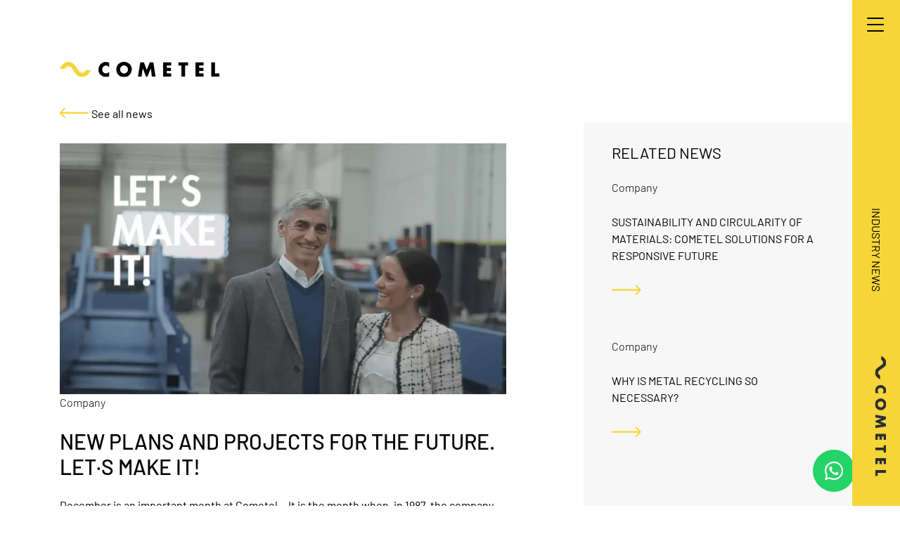

--- FILE ---
content_type: text/html; charset=UTF-8
request_url: https://www.cometel.net/en/industry-news/new-plans-and-projects-for-the-future-lets-make-it
body_size: 5605
content:
<!DOCTYPE html>
<html xmlns="http://www.w3.org/1999/xhtml" lang="en">

<head>
    <!-- Google Tag Manager -->
    <script>
        (function(w, d, s, l, i) {
            w[l] = w[l] || [];
            w[l].push({
                'gtm.start': new Date().getTime(),
                event: 'gtm.js'
            });
            var f = d.getElementsByTagName(s)[0],
                j = d.createElement(s),
                dl = l != 'dataLayer' ? '&l=' + l : '';
            j.async = true;
            j.src =
                'https://www.googletagmanager.com/gtm.js?id=' + i + dl;
            f.parentNode.insertBefore(j, f);
        })(window, document, 'script', 'dataLayer', 'GTM-W4LLWQ2');
    </script>
    <!-- End Google Tag Manager -->

    <script type="text/javascript">
        (function(c, l, a, r, i, t, y) {

            c[a] = c[a] || function() {
                (c[a].q = c[a].q || []).push(arguments)
            };

            t = l.createElement(r);
            t.async = 1;
            t.src = "https://www.clarity.ms/tag/" + i;

            y = l.getElementsByTagName(r)[0];
            y.parentNode.insertBefore(t, y);

        })(window, document, "clarity", "script", "im5vxvkoft");
    </script>
    <!-- Google tag (gtag.js) -->
    <script async src="https://www.googletagmanager.com/gtag/js?id=G-Q5024KQ17D"></script>
    <script>
        window.dataLayer = window.dataLayer || [];

        function gtag() {
            dataLayer.push(arguments);
        }
        gtag('js', new Date());
        gtag('config', 'G-Q5024KQ17D');
    </script>
    <!-- Hotjar Tracking Code for https://www.cometel.net -->
    <script>
        (function(h, o, t, j, a, r) {
            h.hj = h.hj || function() {
                (h.hj.q = h.hj.q || []).push(arguments)
            };
            h._hjSettings = {
                hjid: 2353595,
                hjsv: 6
            };
            a = o.getElementsByTagName('head')[0];
            r = o.createElement('script');
            r.async = 1;
            r.src = t + h._hjSettings.hjid + j + h._hjSettings.hjsv;
            a.appendChild(r);
        })(window, document, 'https://static.hotjar.com/c/hotjar-', '.js?sv=');
    </script>
    <script>
        (function(ss, ex) {
            window.ldfdr = window.ldfdr || function() {
                (ldfdr._q = ldfdr._q || []).push([].slice.call(arguments));
            };
            (function(d, s) {
                fs = d.getElementsByTagName(s)[0];

                function ce(src) {
                    var cs = d.createElement(s);
                    cs.src = src;
                    cs.async = 1;
                    fs.parentNode.insertBefore(cs, fs);
                };
                ce('https://sc.lfeeder.com/lftracker_v1_' + ss + (ex ? '_' + ex : '') + '.js');
            })(document, 'script');
        })('bElvO733wnq7ZMqj');
    </script>
    <meta name="google-site-verification" content="eZ-U6sLi_jJI0z1mBtTnfUxJAqOLvjlr7lvWcEzNA5U" />
    <link href="https://www.cometel.net/img/logo.svg" rel="shortcut icon" />
    
        <meta http-equiv="X-UA-Compatible" content="IE=edge,chrome=1" />
        <meta http-equiv="Content-Type" content="text/html; charset=utf-8" />
        <meta name="viewport" content="width=device-width, initial-scale=1, maximum-scale=1" />

        <!-- CAMBIAR EL COLOR DE LA BARRADE DIRECCIONES -->
        <!-- Chrome, Firefox OS y Opera -->
        <meta name="theme-color" content="#FF8000"/>
        <!-- Windows Phone -->
        <meta name="msapplication-navbutton-color" content="#FF8000"/><title>New Plans and Projects for the Future | COMETEL</title>
<meta name="robots" content="noodp" />
<meta name="description" content="December is an important month at Cometel. It is the month when, in 1987, the company was founded, the month when Miguel Angel Montes took over the management." />
<meta property="og:title" content="Cometel" />
<meta name="og:description" content="" />
<meta property="og:url" content="https://www.cometel.net/en/industry-news/new-plans-and-projects-for-the-future-lets-make-it"/>
<meta property="og:locale" content="" />
<link rel="canonical" href="https://www.cometel.net/en/industry-news/new-plans-and-projects-for-the-future-lets-make-it" />
<meta name="owner" content="Cometel"/>
<meta name="author" content="Cometel"/>
<meta name="google-site-verification" content="<meta name=google-site-verification=eZ-U6sLi_jJI0z1mBtTnfUxJAqOLvjlr7lvWcEzNA5U>" />
<link rel="alternate" hreflang="es" href="https://www.cometel.net/es/noticias/nuevos-planes-y-proyectos-de-futuro-lets-make-it" />
<link rel="alternate" hreflang="en" href="https://www.cometel.net/en/industry-news/new-plans-and-projects-for-the-future-lets-make-it" />
<link rel="alternate" hreflang="de" href="https://www.cometel.net/index.php?idioma=14&seccion=2&id=507" />
<meta name="robots" content="all"/><meta name="Revisit" content="30 days"/><meta name="distribution" content="global"/><meta name="resource-type" content="document"/><meta name="coverage" content="worldwide"/><!-- Estilos -->
        <link media="screen" href="https://www.cometel.net/script/bootstrap/bootstrap-reboot.min.css" rel="stylesheet" rel="preload" as="style" />
        <link media="screen" href="https://www.cometel.net/script/bootstrap/bootstrap.min.css" rel="stylesheet" rel="preload" as="style" />
        <link media="screen" href="https://www.cometel.net/style/fuentes/fontawesome/fontawesome-all.min.css" rel="stylesheet" rel="preload" as="style" />
        <link media="screen" href="https://www.cometel.net/script/owlcarousel/owl.carousel.min.css" rel="stylesheet" rel="preload" as="style" />
        <link media="screen" href="https://www.cometel.net/script/owlcarousel/owl.theme.default.min.css" rel="stylesheet" rel="preload" as="style" />
        <link media="screen" href="https://www.cometel.net/script/fancybox/jquery.fancybox.min.css" rel="stylesheet" rel="preload" as="style" /><link media="screen" href="https://www.cometel.net/style/style.min.css" rel="stylesheet" rel="preload" as="style" /><!-- JavaScript -->
        <script src="/script/jquery.js" type="text/javascript"></script>
        <!-- <script async src="https://maps.googleapis.com/maps/api/js?key=AIzaSyDtTfyDcV5cRaxC2JDJF-agcLwocY54kCQ"></script>-->
        <script async src="https://maps.googleapis.com/maps/api/js?key=AIzaSyCWDQm6u9Bc7UKbMQ9bzZNZu0UtEtMAF0U"></script> 
        <script async defer src="https://www.cometel.net/script/bootstrap/bootstrap.min.js" type="text/javascript"></script>
        <script async defer src="https://www.cometel.net/script/owlcarousel/owl.carousel.min.js" type="text/javascript"></script>
        <script async defer src="https://www.cometel.net/script/fancybox/jquery.fancybox.min.js" type="text/javascript"></script>
        <script async defer src="https://www.cometel.net/script/funciones.min.js" type="text/javascript"></script>
        <script>
            var url_base = "https://www.cometel.net/";
        </script></head>

<body>
            <!-- Google Tag Manager (noscript) -->
        <noscript><iframe src="https://www.googletagmanager.com/ns.html?id=GTM-W4LLWQ2" height="0" width="0" style="display:none;visibility:hidden"></iframe></noscript>
        <!-- End Google Tag Manager (noscript) -->

        <header >
            	<div id="header">
		<div id="nav-icon">
			<span></span>
			<span></span>
			<span></span>
			<span></span>
		</div>

		<div class="inner">
			<nav>
				<ul class="idioma flex inline x-axis li-spacing-8px">
					<li><a href="https://www.cometel.net/es/inicio">ES</a></li><li><a href="https://www.cometel.net/en/home" class="active">EN</a></li><li><a href="https://www.cometel.net/de/start">DE</a></li>				</ul>
				<ul class="buscador">
					<form id="buscar" method="post" action="?estatico=buscar">
        <div class="input-buscar">
        <input type="text" id="criterio_busqueda" name="criterio_busqueda" placeholder="SEARCH" value="" />
    </div>
    <!-- <a id="fin_buscar" style="background-color: #f44336;color: white;padding: 7px 12.5px;text-align: center;text-decoration: none;display: inline-block;" href="?brbs=ok">Eliminar ultima busqueda</a> -->
</form>

<script>
    $(function() {
        $('#criterio_busqueda').keyup(function(e) {
            if (e.keyCode == 13) {
                $("form#buscar").submit();
            }
        });
    });
</script>				</ul>
				<ul class="menu">
					<li><a href="https://www.cometel.net/en/company">COMPANY</a></li><li><div onclick="$('#menu-productos').slideToggle(300);"><a>PRODUCTS</a><span></span></div><ul id="menu-productos" style="display:none;"><li><a href="https://www.cometel.net/en/products/metal-stamping">METAL STAMPING</a></li><li><a href="https://www.cometel.net/en/products/metal-chips">METAL CHIPS</a></li><li><a href="https://www.cometel.net/en/products/recycling">RECYCLING</a></li><li><a href="https://www.cometel.net/en/products/conveyors">CONVEYORS</a></li></ul></li><li><a href="https://www.cometel.net/en/after-sale-service">AFTER SALE SERVICE</a></li><li><a href="https://www.cometel.net/en/industry-news"class="active">INDUSTRY NEWS</a></li><li><a href="https://www.cometel.net/en/contact">CONTACT</a></li>				</ul>
			</nav><!-- menu-mobile -->
			<ul class="bottom">

									<li><a href="https://www.cometel.net/en/home"><img src="https://www.cometel.net/img/cometel-black.svg"></a></li>
								<li><a href="https://www.linkedin.com/company/cometel-s-a/" target="_blank"><i class="fab fa-linkedin"></i></a></li>
			</ul>
		</div>
					<span class="h1">INDUSTRY NEWS</span>
							<a href="https://www.cometel.net/en/home"><img src="https://www.cometel.net/img/cometel-black.svg" class="logo-vertical"></a>
			</div><!-- header -->
	<div class="logo container padding">
		
		<a href="https://www.cometel.net/en/home"><img src="https://www.cometel.net/img/cometel-black-yellow.svg"></a>
	</div>
        </header>

        <main>
            <div class="whatsapp-button">
    <i class="fab fa-whatsapp"></i>
</div>

<div class="whatsapp-form" id="whatsapp-form">
    <form action="?w=y" method="POST">
        <div class="input-field">
            <label><strong>Do you need any help? We are here to assist you.</strong></label>
            <textarea style="border-color: #BABABA;" name="message" rows="3" class="textarea"></textarea>
        </div>
        <button class="boton" type="submit">SEND MESSAGE</button>
    </form>
</div>

<script>
    $(function() {
        $(".whatsapp-button").click(function() {
            $("#whatsapp-form").toggle();
        });

        $('#whatsapp-form form').submit(function(e) {
            e.preventDefault();
            var message = $(this).find('[name="message"]').val(); // mensaje del formulario
            // var phoneNumber = "669538867";
            var phoneNumber = "673803611";

            if (isWhatsAppHandlerRegistered()) {
                var whatsappURL = "whatsapp://send?phone=" + phoneNumber + "&text=" + encodeURIComponent(message);
                window.location.href = whatsappURL; // Abrir la aplicación de WhatsApp
            } else {
                var webWhatsAppURL = "https://wa.me/" + phoneNumber + "?text=" + encodeURIComponent(message);
                window.open(webWhatsAppURL, '_blank'); // Abrir enlace web de WhatsApp
            }
        });
    });

    function isWhatsAppHandlerRegistered() {
        var userAgent = navigator.userAgent || navigator.vendor || window.opera;
        return /whatsapp/i.test(userAgent);
    }
</script><section class="noticia">    <div class="container">        <a href="https://www.cometel.net/en/industry-news"><span class="enlace izquierda"></span> See all news</a>        <div class="row">            <div class="col-sm-12 col-lg-7 contenido">                <img class="intro" alt="Miguel Ángel and Sandra Montes photograph"  src="https://www.cometel.net/gestor/recursos/uploads/noticias/mam-smp.webp">                <div class="figcap">                <ul class="tags">Company                 </ul>                <ul></ul>                </div>                <h1>NEW PLANS AND PROJECTS FOR THE FUTURE. LET·S MAKE IT!</h1><p>December is an important month at Cometel... It is the month when, in 1987, the company was founded, the month when Miguel Angel Montes took over the management 26 years ago, and today, the month when we want to announce to you all, our team, customers, suppliers, institutions, collaborators, family and friends, that Sandra Montes is taking over the management of our brand. And we wanted to do it in an innovative, dynamic and exciting way... Because that is precisely the way in which Sandra has accepted this great challenge... and all the challenges still to come.</p>                <div class="bottom">                    <ul class="compartir">                        <li>Share on</li>                        <li><a target="_blank" href="https://www.facebook.com/sharer/sharer.php?u=https://www.cometel.net/en/industry-news/new-plans-and-projects-for-the-future-lets-make-it"><i class="fab fa-facebook-square"></i></a></li>                        <li><a target="_blank" href="https://www.linkedin.com/shareArticle?url=https://www.cometel.net/en/industry-news/new-plans-and-projects-for-the-future-lets-make-it"><i class="fab fa-linkedin-in"></i></a></li>                        <li><a target="_blank" href="https://twitter.com/intent/tweet?url=https://www.cometel.net/en/industry-news/new-plans-and-projects-for-the-future-lets-make-it"><i class="fab fa-twitter"></i></a></li>                    </ul>                </div>            </div>            <div class="col-sm-12 offset-lg-1 col-lg-4 relacionadas">                <h3>RELATED NEWS</h3>                <div class="lista-noticias"><a href="https://www.cometel.net/en/industry-news/sustainability-and-circularity-of-materials-cometel-solutions-for-a-responsive-future" class="noticia"  data-categoria="empresa">    <div class="inner">        <p class="tags">Company</p>        <p>SUSTAINABILITY AND CIRCULARITY OF MATERIALS: COMETEL SOLUTIONS FOR A RESPONSIVE FUTURE </p>        <div class="bottom">            <span href="https://www.cometel.net/en/industry-news/sustainability-and-circularity-of-materials-cometel-solutions-for-a-responsive-future" class="enlace"></span>        </div>    </div></a><a href="https://www.cometel.net/en/industry-news/the-importance-of-metal-recycling" class="noticia"  data-categoria="empresa">    <div class="inner">        <p class="tags">Company</p>        <p>WHY IS METAL RECYCLING SO NECESSARY?</p>        <div class="bottom">            <span href="https://www.cometel.net/en/industry-news/the-importance-of-metal-recycling" class="enlace"></span>        </div>    </div></a>                </div>            </div>        </div>    </div></section>        </main>

        <footer>
            <div class="container">
<div class="row">
<div class="col-xs-12 col-lg-6 col-md-9">
<div class="row">
<div class="col-12 logo"><img src="https://www.cometel.net/img/cometel.svg" /></div>
</div>
<div class="row"><div class="col-xs-12 col-md-4">    <ul class="centros">        <li>            <span>COMETEL - SPAIN</span>            <br>            Pol. Ind. Albitzuri, 8<br>20870 Elgoibar (Gipuzkoa) - Spain        </li>        <li>            T. <a href="tel:+34943741662">+34 943 741 662</a><br>            <a href="mailto:cometel@cometel.net">cometel@cometel.net</a>        </li>        <li>            <a href="https://www.linkedin.com/company/cometel-s-a/" target="_blank"><i class="fab fa-linkedin"></i></a>            <a href="https://www.youtube.com/channel/UChg2G3-qldg-B0T9wHWogLQ/featured" target="_blank"><i class="fab fa-youtube"></i></a>        </li>    </ul></div><div class="col-xs-12 col-md-4">    <ul class="centros">        <li>            <span>COMETEL RECYCLING SOLUTIONS - SPAIN</span>            <br>            Pol. Ind. Albitzuri, 8<br>20870 Elgoibar (Gipuzkoa) - Spain        </li>        <li>            T. <a href="tel:+34943743050">+34 943 743 050</a><br>            <a href="mailto:salesrecycling@cometel.net">salesrecycling@cometel.net</a>        </li>        <li>            <a href="https://www.linkedin.com/company/cometel-recycling-solutions/" target="_blank"><i class="fab fa-linkedin"></i></a>            <a href="https://www.youtube.com/channel/UCUSghDsh5OUtIniY_W3HCEg" target="_blank"><i class="fab fa-youtube"></i></a>        </li>    </ul></div><div class="col-xs-12 col-md-4">    <ul class="centros">        <li>            <span>COMETEL - MEXICO</span>            <br>            Pol. Emp. Santa Rosa Jauregui<br>76220 Querétaro (QRO) - México        </li>        <li>            <a href="mailto:cometelmexicana@cometel.net">cometelmexicana@cometel.net</a>        </li>        <li>            <a href="https://www.linkedin.com/company/cometel-s-a/" target="_blank"><i class="fab fa-linkedin"></i></a>            <a href="https://www.youtube.com/channel/UCUSghDsh5OUtIniY_W3HCEg" target="_blank"><i class="fab fa-youtube"></i></a>        </li>    </ul></div></div>
</div>
<div class="col-xs-12 offset-lg-2 col-md-3">
<p class="amarillo mb-30px">&copy; Cometel, 2026</p>
<ul>
<li><a href="legal-warning">Legal warning</a></li>
<li><a href="privacy-policy">Privacy policy</a></li>
</ul>
</div>
</div>
</div>        </footer>

        <script type="text/javascript">
        /*Mantener ?utms*/
        var queryForm = function(settings) {
            var reset = settings && settings.reset ? settings.reset : false;
            var self = window.location.toString();
            var querystring = self.split("?");
            var urlLogo = 'cometel.net';
            if (querystring.length > 1) {
                document.querySelectorAll('a').forEach(anchor => {
                    if (anchor.getAttribute('href') && anchor.getAttribute('href').indexOf(urlLogo)) {
                        anchor.setAttribute('href', anchor.getAttribute('href') + '?' + querystring[1]);
                    }
                });
            }
        }
        setTimeout(function() {
            queryForm();
        }, 200);
    </script>
    <script type="text/javascript">
        _linkedin_partner_id = "5595977";
        window._linkedin_data_partner_ids = window._linkedin_data_partner_ids || [];
        window._linkedin_data_partner_ids.push(_linkedin_partner_id);
    </script>
    <script type="text/javascript">
        (function(l) {
            if (!l) {
                window.lintrk = function(a, b) {
                    window.lintrk.q.push([a, b])
                };
                window.lintrk.q = []
            }
            var s = document.getElementsByTagName("script")[0];
            var b = document.createElement("script");
            b.type = "text/javascript";
            b.async = true;
            b.src = "https://snap.licdn.com/li.lms-analytics/insight.min.js";
            s.parentNode.insertBefore(b, s);
        })(window.lintrk);
    </script> <noscript> <img height="1" width="1" style="display:none;" alt="" src="https://px.ads.linkedin.com/collect/?pid=5595977&fmt=gif" /> </noscript>
</body>

</html>

--- FILE ---
content_type: text/css
request_url: https://www.cometel.net/script/owlcarousel/owl.carousel.min.css
body_size: 1571
content:
.owl-carousel{display:none;width:100%;-webkit-tap-highlight-color:transparent;position:relative;z-index:1}.owl-carousel .owl-stage{position:relative;-ms-touch-action:pan-Y;touch-action:manipulation;-moz-backface-visibility:hidden;display:flex!important;height:100%}.owl-carousel .owl-stage:after{content:".";display:block;clear:both;visibility:hidden;line-height:0;height:0}.owl-carousel .owl-stage-outer{position:relative;overflow:hidden;-webkit-transform:translate3d(0,0,0);height:100%}.owl-carousel .owl-wrapper,.owl-carousel .owl-item{-webkit-backface-visibility:hidden;-moz-backface-visibility:hidden;-ms-backface-visibility:hidden;-webkit-transform:translate3d(0,0,0);-moz-transform:translate3d(0,0,0);-ms-transform:translate3d(0,0,0)}.owl-carousel .owl-item{display:flex;flex:1 0 auto;overflow:hidden;-webkit-backface-visibility:hidden;-webkit-tap-highlight-color:transparent;-webkit-touch-callout:none}.owl-carousel .owl-item .item{width:100%;height:100%;object-fit:cover;max-width:initial}.owl-carousel .owl-item img{display:inline-block}.owl-carousel .owl-item .row,.owl-carousel .owl-item .container,.owl-carousel .owl-item .container-fluid{display:flex}.owl-carousel .owl-item .row{width:calc(100% + 30px)}.owl-carousel .owl-item [class*="col-"]{display:flex}.owl-carousel .owl-nav.disabled,.owl-carousel .owl-dots.disabled{display:none!important}.owl-carousel .owl-nav .owl-prev,.owl-carousel .owl-nav .owl-next,.owl-carousel .owl-dot{cursor:pointer;-webkit-user-select:none;-khtml-user-select:none;-moz-user-select:none;-ms-user-select:none;user-select:none}.owl-carousel.owl-loaded{display:block}.owl-carousel.owl-loading{opacity:0;display:block}.owl-carousel.owl-hidden{opacity:0}.owl-carousel.owl-refresh .owl-item{visibility:hidden}.owl-carousel.owl-drag .owl-item{-ms-touch-action:pan-y;touch-action:pan-y;-webkit-user-select:none;-moz-user-select:none;-ms-user-select:none;user-select:none}.owl-carousel.owl-grab{cursor:move;cursor:grab}.owl-carousel.owl-rtl{direction:rtl}.owl-carousel.owl-rtl .owl-item{float:right}.no-js .owl-carousel{display:block}.owl-carousel .animated{animation-duration:1000ms;animation-fill-mode:both}.owl-carousel .owl-animated-in{z-index:0}.owl-carousel .owl-animated-out{z-index:1}.owl-carousel .fadeOut{animation-name:fadeOut}@keyframes fadeOut{0%{opacity:1}100%{opacity:0}}.owl-height{transition:height 500ms ease-in-out}.owl-carousel .owl-item .owl-lazy{opacity:0;transition:opacity 400ms ease}.owl-carousel .owl-item .owl-lazy[src^=""],.owl-carousel .owl-item .owl-lazy:not([src]){max-height:0}.owl-carousel .owl-item img.owl-lazy{transform-style:preserve-3d}.owl-carousel .owl-video-wrapper{position:relative;height:100%;background:#000}.owl-carousel .owl-video-play-icon{position:absolute;height:80px;width:80px;left:50%;top:50%;margin-left:-40px;margin-top:-40px;background:url(owl.video.play.png) no-repeat;cursor:pointer;z-index:1;-webkit-backface-visibility:hidden;transition:transform 100ms ease}.owl-carousel .owl-video-play-icon:hover{-ms-transform:scale(1.3,1.3);transform:scale(1.3,1.3)}.owl-carousel .owl-video-playing .owl-video-tn,.owl-carousel .owl-video-playing .owl-video-play-icon{display:none}.owl-carousel .owl-video-tn{opacity:0;height:100%;background-position:center center;background-repeat:no-repeat;background-size:contain;transition:opacity 400ms ease}.owl-carousel .owl-video-frame{position:relative;z-index:1;height:100%;width:100%}.owl-carousel .owl-nav{position:absolute;top:50%;left:0%;right:0%;-webkit-transform:translateY(-50%);-moz-transform:translateY(-50%);transform:translateY(-50%)}.owl-carousel .owl-nav .owl-next,.owl-carousel .owl-nav .owl-prev{width:30px;height:30px;position:absolute;opacity:.8;-webkit-transition:opacity 0.15s ease;-moz-transition:opacity 0.15s ease;transition:opacity 0.15s ease}.owl-carousel .owl-nav .owl-next:hover,.owl-carousel .owl-nav .owl-prev:hover{opacity:1}.owl-carousel .owl-nav .owl-prev{left:30px}.owl-carousel .owl-nav .owl-next{right:30px}.owl-carousel .owl-nav .owl-prev span,.owl-carousel .owl-nav .owl-next span{width:30px;height:30px;display:block;position:relative;background-size:contain;background-position:center center;background-repeat:no-repeat}.owl-carousel .owl-nav .owl-prev span{background-image:url(../../style/img/ic-izq-blanco-shadow.svg)}.owl-carousel.bg-claro .owl-nav .owl-prev span{background-image:url(../../style/img/ic-izq-negro-shadow.svg)}.owl-carousel .owl-nav .owl-next span{background-image:url(../../style/img/ic-der-blanco-shadow.svg)}.owl-carousel.bg-claro .owl-nav .owl-next span{background-image:url(../../style/img/ic-der-negro-shadow.svg)}.owl-carousel .owl-nav button.owl-next,.owl-carousel .owl-nav button.owl-prev,.owl-carousel button.owl-dot{background:0 0;color:inherit;border:none;padding:0!important;font:inherit}.owl-carousel .owl-nav button:active,.owl-carousel .owl-nav button:focus,.owl-carousel button:active,.owl-carousel button:focus{outline:none;box-shadow:none;border:none}.owl-carousel.cabecera .owl-dots{display:-webkit-flex;display:-ms-flexbox;display:flex;flex-direction:row;flex-wrap:nowrap;justify-content:center;position:absolute;top:initial;bottom:15px;left:50%;right:0;-webkit-transform:translateX(-50%);-moz-transform:translateX(-50%);transform:translateX(-50%)}.owl-carousel.img-txt .owl-dots,.owl-carousel.img_sangre-txt .owl-dots{display:-webkit-flex;display:-ms-flexbox;display:flex;flex-direction:row;flex-wrap:nowrap;justify-content:center;position:absolute;top:-45px;left:0;right:0}.owl-carousel.producto .owl-dots{display:-webkit-flex;display:-ms-flexbox;display:flex;flex-direction:row;flex-wrap:nowrap;justify-content:flex-start;position:absolute;top:initial;bottom:-30px;left:0;right:0;height:30px}.owl-carousel button.owl-dot span{display:block;width:32px;height:7px;background:#fff;margin:0 7px;transition:all .15s ease;border:1px solid rgba(0,0,0,.2)}.owl-carousel button.owl-dot:hover span{background:red;border-color:red}.owl-carousel button.owl-dot.active span{background:red;border-color:red}@media screen and (max-width :1400px){.owl-carousel .owl-nav .owl-prev{left:15px}.owl-carousel .owl-nav .owl-next{right:15px}}@media screen and (max-width :1200px){.owl-carousel .owl-nav .owl-prev span,.owl-carousel .owl-nav .owl-next span{}}@media screen and (max-width :1024px){.owl-carousel .owl-nav{}}@media screen and (max-width :767px){.owl-carousel .owl-nav .owl-prev{left:0}.owl-carousel .owl-nav .owl-next{right:0}.owl-carousel.cabecera .owl-dots{bottom:25px}.owl-carousel.producto .owl-dots{justify-content:center}}

--- FILE ---
content_type: text/css
request_url: https://www.cometel.net/style/style.min.css
body_size: 18569
content:
@font-face{font-family:"Barlow";src:url(fuentes/Barlow-Regular.ttf) format("truetype");font-weight:400;font-style:normal}@font-face{font-family:"Barlow Medium";src:url(fuentes/Barlow-Medium.ttf) format("truetype");font-weight:400;font-style:normal}@font-face{font-family:"Barlow Light";src:url(fuentes/Barlow-Light.ttf) format("truetype");font-weight:400;font-style:normal}@font-face{font-family:"Futura Std";src:url(fuentes/Barlow-Regular.ttf) format("truetype");font-weight:400;font-style:normal}@font-face{font-family:"Futura Medium";src:url(fuentes/Barlow-Medium.ttf) format("truetype");font-weight:400;font-style:normal}@font-face{font-family:"Futura Heavy";src:url(fuentes/Barlow-Bold.ttf) format("truetype");font-weight:400;font-style:normal}@font-face{font-family:"Futura Light";src:url(fuentes/Barlow-Light.ttf) format("truetype");font-weight:400;font-style:normal}::-webkit-scrollbar-track{background-color:#f5f5f5}::-webkit-scrollbar-thumb{border-right:25px;background-color:#000}::-webkit-scrollbar{width:8px;height:8px;background-color:#f5f5f5}::-moz-scrollbar-track{background-color:#f5f5f5}::-moz-scrollbar-thumb{border-right:25px;background-color:#000}::-moz-scrollbar{width:8px;height:8px;background-color:#f5f5f5}::-moz-selection{color:#fff;background:#000}::selection{color:#fff;background:#000}.py-0px{padding-top:0px!important;padding-bottom:0px!important}.pt-0px{padding-top:0px!important}.pb-0px{padding-bottom:0px!important}.py-5px{padding-top:5px!important;padding-bottom:5px!important}.pt-5px{padding-top:5px!important}.pb-5px{padding-bottom:5px!important}.py-10px{padding-top:10px!important;padding-bottom:10px!important}.pt-10px{padding-top:10px!important}.pb-10px{padding-bottom:10px!important}.py-15px{padding-top:15px!important;padding-bottom:15px!important}.pt-15px{padding-top:15px!important}.pb-15px{padding-bottom:15px!important}.py-20px{padding-top:20px!important;padding-bottom:20px!important}.pt-20px{padding-top:20px!important}.pb-20px{padding-bottom:20px!important}.py-25px{padding-top:25px!important;padding-bottom:25px!important}.pt-25px{padding-top:25px!important}.pb-25px{padding-bottom:25px!important}.py-30px{padding-top:30px!important;padding-bottom:30px!important}.pt-30px{padding-top:30px!important}.pb-30px{padding-bottom:30px!important}.py-40px{padding-top:40px!important;padding-bottom:40px!important}.pt-40px{padding-top:40px!important}.pb-40px{padding-bottom:40px!important}.py-50px{padding-top:50px!important;padding-bottom:50px!important}.pt-50px{padding-top:50px!important}.pb-50px{padding-bottom:50px!important}.py-75px{padding-top:75px!important;padding-bottom:75px!important}.pt-75px{padding-top:75px!important}.pb-75px{padding-bottom:75px!important}.py-100px{padding-top:100px!important;padding-bottom:100px!important}.pt-100px{padding-top:100px!important}.pb-100px{padding-bottom:100px!important}.py-125px{padding-top:125px!important;padding-bottom:125px!important}.pt-125px{padding-top:125px!important}.pb-125px{padding-bottom:125px!important}.py-150px{padding-top:150px!important;padding-bottom:150px!important}.pt-150px{padding-top:150px!important}.pb-150px{padding-bottom:150px!important}.py-200px{padding-top:200px!important;padding-bottom:200px!important}.pt-200px{padding-top:200px!important}.pb-200px{padding-bottom:200px!important}.py-250px{padding-top:250px!important;padding-bottom:250px!important}.pt-250px{padding-top:250px!important}.pb-250px{padding-bottom:250px!important}.px-0px{padding-left:0px!important;padding-right:0px!important}.pl-0px{padding-left:0px!important}.pr-0px{padding-right:0px!important}.px-5px{padding-left:5px!important;padding-right:5px!important}.pl-5px{padding-left:5px!important}.pr-5px{padding-right:5px!important}.px-10px{padding-left:10px!important;padding-right:10px!important}.pl-10px{padding-left:10px!important}.pr-10px{padding-right:10px!important}.px-15px{padding-left:15px!important;padding-right:15px!important}.pl-15px{padding-left:15px!important}.pr-15px{padding-right:15px!important}.px-20px{padding-left:20px!important;padding-right:20px!important}.pl-20px{padding-left:20px!important}.pr-20px{padding-right:20px!important}.px-25px{padding-left:25px!important;padding-right:25px!important}.pl-25px{padding-left:25px!important}.pr-25px{padding-right:25px!important}.px-30px{padding-left:30px!important;padding-right:30px!important}.pl-30px{padding-left:30px!important}.pr-30px{padding-right:30px!important}.px-40px{padding-left:40px!important;padding-right:40px!important}.pl-40px{padding-left:40px!important}.pr-40px{padding-right:40px!important}.px-50px{padding-left:50px!important;padding-right:50px!important}.pl-50px{padding-left:50px!important}.pr-50px{padding-right:50px!important}.px-75px{padding-left:75px!important;padding-right:75px!important}.pl-75px{padding-left:75px!important}.pr-75px{padding-right:75px!important}.px-100px{padding-left:100px!important;padding-right:100px!important}.pl-100px{padding-left:100px!important}.pr-100px{padding-right:100px!important}.px-125px{padding-left:125px!important;padding-right:125px!important}.pl-125px{padding-left:125px!important}.pr-125px{padding-right:125px!important}.px-150px{padding-left:150px!important;padding-right:150px!important}.pl-150px{padding-left:150px!important}.pr-150px{padding-right:150px!important}.px-200px{padding-left:200px!important;padding-right:200px!important}.pl-200px{padding-left:200px!important}.pr-200px{padding-right:200px!important}.px-250px{padding-left:250px!important;padding-right:250px!important}.pl-250px{padding-left:250px!important}.pr-250px{padding-right:250px!important}.pl-col-1{padding-left:8.333333%!important}.pr-col-1{padding-right:8.333333%!important}.pl-col-2{padding-left:16.666667%!important}.pr-col-2{padding-right:16.666667%!important}.pl-col-3{padding-left:25%!important}.pr-col-3{padding-right:25%!important}.pl-col-4{padding-left:33.333333%!important}.pr-col-4{padding-right:33.333333%!important}.pl-col-5{padding-left:41.666667%!important}.pr-col-5{padding-right:41.666667%!important}.pl-col-6{padding-left:50%!important}.pr-col-6{padding-right:50%!important}.pl-col-7{padding-left:58.333333%!important}.pr-col-7{padding-right:58.333333%!important}.pl-col-8{padding-left:66.666667%!important}.pr-col-8{padding-right:66.666667%!important}.pl-col-9{padding-left:75%!important}.pr-col-9{padding-right:75%!important}.pl-col-10{padding-left:83.333333%!important}.pr-col-10{padding-right:83.333333%!important}.pl-col-11{padding-left:91.666667%!important}.pr-col-11{padding-right:91.666667%!important}.my-0px{margin-top:0px!important;margin-bottom:0px!important}.mt-0px{margin-top:0px!important}.mb-0px{margin-bottom:0px!important}.my-5px{margin-top:5px!important;margin-bottom:5px!important}.mt-5px{margin-top:5px!important}.mb-5px{margin-bottom:5px!important}.my-10px{margin-top:10px!important;margin-bottom:10px!important}.mt-10px{margin-top:10px!important}.mb-10px{margin-bottom:10px!important}.my-15px{margin-top:15px!important;margin-bottom:15px!important}.mt-15px{margin-top:15px!important}.mb-15px{margin-bottom:15px!important}.my-20px{margin-top:20px!important;margin-bottom:20px!important}.mt-20px{margin-top:20px!important}.mb-20px{margin-bottom:20px!important}.my-25px{margin-top:25px!important;margin-bottom:25px!important}.mt-25px{margin-top:25px!important}.mb-25px{margin-bottom:25px!important}.my-30px{margin-top:30px!important;margin-bottom:30px!important}.mt-30px{margin-top:30px!important}.mb-30px{margin-bottom:30px!important}.my-40px{margin-top:40px!important;margin-bottom:40px!important}.mt-40px{margin-top:40px!important}.mb-40px{margin-bottom:40px!important}.my-50px{margin-top:50px!important;margin-bottom:50px!important}.mt-50px{margin-top:50px!important}.mb-50px{margin-bottom:50px!important}.my-75px{margin-top:75px!important;margin-bottom:75px!important}.mt-75px{margin-top:75px!important}.mb-75px{margin-bottom:75px!important}.mt-90px{margin-top:90px!important}.my-100px{margin-top:100px!important;margin-bottom:100px!important}.mt-100px{margin-top:100px!important}.mb-100px{margin-bottom:100px!important}.my-125px{margin-top:125px!important;margin-bottom:125px!important}.mt-125px{margin-top:125px!important}.mb-125px{margin-bottom:125px!important}.my-150px{margin-top:150px!important;margin-bottom:150px!important}.mt-150px{margin-top:150px!important}.mb-150px{margin-bottom:150px!important}.my-200px{margin-top:200px!important;margin-bottom:200px!important}.mt-200px{margin-top:200px!important}.mb-200px{margin-bottom:200px!important}.my-250px{margin-top:250px!important;margin-bottom:250px!important}.mt-250px{margin-top:250px!important}.mb-250px{margin-bottom:250px!important}.mx-0px{margin-left:0px!important;margin-right:0px!important}.ml-0px{margin-left:0px!important}.mr-0px{margin-right:0px!important}.mx-5px{margin-left:5px!important;margin-right:5px!important}.ml-5px{margin-left:5px!important}.mr-5px{margin-right:5px!important}.mx-10px{margin-left:10px!important;margin-right:10px!important}.ml-10px{margin-left:10px!important}.mr-10px{margin-right:10px!important}.mx-15px{margin-left:15px!important;margin-right:15px!important}.ml-15px{margin-left:15px!important}.mr-15px{margin-right:15px!important}.mx-20px{margin-left:20px!important;margin-right:20px!important}.ml-20px{margin-left:20px!important}.mr-20px{margin-right:20px!important}.mx-25px{margin-left:25px!important;margin-right:25px!important}.ml-25px{margin-left:25px!important}.mr-25px{margin-right:25px!important}.mx-30px{margin-left:30px!important;margin-right:30px!important}.ml-30px{margin-left:30px!important}.mr-30px{margin-right:30px!important}.mx-40px{margin-left:40px!important;margin-right:40px!important}.ml-40px{margin-left:40px!important}.mr-40px{margin-right:40px!important}.mx-50px{margin-left:50px!important;margin-right:50px!important}.ml-50px{margin-left:50px!important}.mr-50px{margin-right:50px!important}.mx-75px{margin-left:75px!important;margin-right:75px!important}.ml-75px{margin-left:75px!important}.mr-75px{margin-right:75px!important}.mx-100px{margin-left:100px!important;margin-right:100px!important}.ml-100px{margin-left:100px!important}.mr-100px{margin-right:100px!important}.mx-125px{margin-left:125px!important;margin-right:125px!important}.ml-125px{margin-left:125px!important}.mr-125px{margin-right:125px!important}.mx-150px{margin-left:150px!important;margin-right:150px!important}.ml-150px{margin-left:150px!important}.mr-150px{margin-right:150px!important}.mx-200px{margin-left:200px!important;margin-right:200px!important}.ml-200px{margin-left:200px!important}.mr-200px{margin-right:200px!important}.mx-250px{margin-left:250px!important;margin-right:250px!important}.ml-250px{margin-left:250px!important}.mr-250px{margin-right:250px!important}.ml-col-1{margin-left:8.333333%!important}.mr-col-1{margin-right:8.333333%!important}.ml-col-2{margin-left:16.666667%!important}.mr-col-2{margin-right:16.666667%!important}.ml-col-3{margin-left:25%!important}.mr-col-3{margin-right:25%!important}.ml-col-4{margin-left:33.333333%!important}.mr-col-4{margin-right:33.333333%!important}.ml-col-5{margin-left:41.666667%!important}.mr-col-5{margin-right:41.666667%!important}.ml-col-6{margin-left:50%!important}.mr-col-6{margin-right:50%!important}.ml-col-7{margin-left:58.333333%!important}.mr-col-7{margin-right:58.333333%!important}.ml-col-8{margin-left:66.666667%!important}.mr-col-8{margin-right:66.666667%!important}.ml-col-9{margin-left:75%!important}.mr-col-9{margin-right:75%!important}.ml-col-10{margin-left:83.333333%!important}.mr-col-10{margin-right:83.333333%!important}.ml-col-11{margin-left:91.666667%!important}.mr-col-11{margin-right:91.666667%!important}#eucookielaw{display:none;color:#ffffff!important;text-align:center!important;position:fixed!important;right:0!important;left:0!important;width:100%!important;bottom:0!important;background:#212529!important;z-index:9999999!important;padding:25px!important;top:initial!important;max-width:initial!important;min-width:initial!important;box-shadow:none!important}#eucookielaw p{max-width:980px!important;margin-left:auto!important;margin-right:auto!important}#eucookielaw p a{color:#ffffff!important;font-weight:700!important;text-decoration:underline!important}#eucookielaw ul{display:flex;justify-content:center;align-items:center;margin:0 auto}#eucookielaw ul>li{padding:0 10px;margin:5px 0}#eucookielaw ul>li:before{display:none}table{width:100%}table thead{background:transparent;border-bottom:solid 1px #000;border-top:2px solid #f5d538}table thead tr{height:auto;border-bottom:solid 1px #000}table thead tr th{color:#000;line-height:1.2;text-align:center;padding:5px 15px;margin:0}table tbody{font-size:1.4rem;text-align:center;white-space:nowrap}table tbody tr{border-bottom:solid 1px #000}table tbody tr th{text-align:left;padding-left:5px}table tbody tr td{padding:5px 15px}table tbody tr td img{max-height:50px;max-width:100px}.wrapper-tabla{overflow-y:auto}form{text-align:left}form .titulo{margin-top:60px;padding-top:30px;position:relative}form .titulo:before{content:" ";display:block;width:100%;height:1px;background-color:#8e8e8e;position:absolute;top:0}form .titulo:after{content:" ";display:block;width:50px;height:1px;background-color:#f5d538;position:absolute;top:0}form .titulo p{font-family:"Futura Medium",Helvetica,Arial,sans-serif;font-size:22px}form label{font-family:"Barlow",Helvetica,Arial,sans-serif;font-size:2rem;color:#000;margin-bottom:10px}form .label{display:block;font-family:"Barlow Medium",Helvetica,Arial,sans-serif;font-size:1.6rem;margin-bottom:0}form .input-field{margin-top:25px;margin-bottom:25px}form .input-field>label{font-family:"Barlow",Helvetica,Arial,sans-serif;font-size:1.6rem;margin-bottom:10px;display:block}form .input-field>label>span{font-family:"Barlow",Helvetica,Arial,sans-serif;font-size:1.6rem;color:#000}form .input-field input{width:100%;border:1px solid #bebebe;padding:15px}form .input-field textarea{height:auto;width:100%;min-height:275px;padding:20px 22px}form .input-field button{margin:auto;text-align:center}form .input-field.checkbox{display:flex;flex-wrap:wrap;align-items:center}form .input-field.checkbox input{width:auto;margin-right:15px;padding:0}form .input-field.checkbox input[type="radio"]{-webkit-appearance:none;border:1px solid #bebebe;border-radius:50%;width:25px;height:25px;cursor:pointer}form .input-field.checkbox input[type="radio"]:checked{background-color:#f5d538;padding:3px;border:3px solid #fff;position:relative}form .input-field.checkbox input[type="radio"]:checked:before{content:" ";position:absolute;z-index:-1;top:-4px;left:-4px;width:27px;border:5px solid #bebebe;height:27px;border-radius:50%}form .input-field.checkbox input[type="checkbox"]{-webkit-appearance:none;border:1px solid #bebebe;border-radius:50%;width:25px;height:25px;cursor:pointer;border-radius:5px}form .input-field.checkbox input[type="checkbox"]:checked{background-color:#f5d538;padding:3px;border:3px solid #fff;position:relative}form .input-field.checkbox input[type="checkbox"]:checked:before{content:" ";position:absolute;z-index:-1;top:-4px;left:-4px;width:27px;border:5px solid #bebebe;height:27px;border-radius:50%;border-radius:5px}form .input-field.checkbox label{margin-bottom:0}form .input-field.checkbox label.extra{font-family:"Futura Medium",Helvetica,Arial,sans-serif;font-size:2.2rem}form .input-field.checkbox.column-3>div{min-width:33%;display:flex;align-items:center;margin:0 10px 25px 0}form .input-field.checkbox.column-3>div label{font-size:1.6rem}form .input-field.checkbox.column-2>div{min-width:33%;display:flex;align-items:center;margin:0 10px 25px 0;width:50%}form .input-field.checkbox.column-2>div label{font-size:1.6rem}form .select-wrapper{min-width:210px}form .select-wrapper select{display:none}form .select-wrapper ul li{margin-bottom:0px!important}form .select-wrapper input.select-dropdown{font-family:"Barlow",Helvetica,Arial,sans-serif;color:#000;text-overflow:ellipsis;outline:none;width:calc(58%);margin:0 0 20px 0;display:flex;height:58px;float:none;padding:0 25px 0 15px;margin:0;background-color:#a7a9ab;border:1px solid #e6e6e6}form .select-wrapper ul.select-dropdown.dropdown-content{background-color:#a7a9ab;border:1px solid #a7a9ab;margin:0;padding:0;display:none;overflow-y:auto;opacity:0;position:absolute;left:0;top:0;z-index:9999;-webkit-transform-origin:0 0;transform-origin:0 0}form .select-wrapper ul.select-dropdown.dropdown-content li{display:flex;align-items:center;height:60px;padding:0 15px}form .select-wrapper ul.select-dropdown.dropdown-content li::before{display:none;content:""}form .select-wrapper ul.select-dropdown.dropdown-content li>span{color:#000;line-height:1.1}form .select-wrapper ul.select-dropdown.dropdown-content li:hover{background-color:#a7a9ab}form .select-wrapper ul.select-dropdown.dropdown-content li:hover>span{color:#000}form .select-wrapper ul.select-dropdown.dropdown-content li.selected{background-color:#a7a9ab}form .select-wrapper ul.select-dropdown.dropdown-content li.selected>span{color:#fff}form .select-wrapper span.caret{color:transparent;z-index:1;line-height:5px;right:30px;top:5px;width:0;border:none;z-index:0}form .select-wrapper span.caret:before{font-family:"Font Awesome 5 Pro";font-weight:900;content:"\f0d7";color:#979797;font-size:2rem;background-color:#fff}form .select-wrapper::-webkit-scrollbar-track{background-color:transparent}form .select-wrapper::-webkit-scrollbar-thumb{background-color:#000}form .select-wrapper::-webkit-scrollbar{width:5px;background-color:transparent}form .select-wrapper::-moz-scrollbar-track{background-color:transparent}form .select-wrapper::-moz-scrollbar-thumb{background-color:#000}form .select-wrapper::-moz-scrollbar{width:5px;background-color:transparent}form input:-internal-autofill-selected{background-color:transparent!important}.drop-zone{width:100%;border:1px solid #bebebe;border-radius:5px;text-align:center;position:relative;font-size:20px;color:rgba(0,0,0,.3);padding:60px 30px}.drop-zone .inner>i{display:block;color:#f5d538}.drop-zone .inner>span{display:block;margin-top:25px;margin-bottom:35px;color:#959595}.drop-zone .clickHere{padding:15px 20px;display:inline-block;border-radius:4px;background-color:rgba(0,0,0,.24);color:#000}.drop-zone input{width:100%;position:absolute;cursor:pointer;left:0;top:0;opacity:0}.selectdiv{position:relative;float:left;width:100%;margin-top:25px;margin-bottom:25px}.selectdiv:after{content:"\f107";font-family:'Font Awesome 5 Pro';font-weight:900;display:flex;align-items:center;position:absolute;bottom:12px;right:10px;pointer-events:none}.selectdiv>label{font-family:'Barlow',Helvetica,Arial,sans-serif;font-size:1.6rem;margin-bottom:10px;display:block}.selectdiv>label>span{font-family:'Barlow',Helvetica,Arial,sans-serif;font-size:1.6rem;color:#000}.selectdiv select{-webkit-appearance:none;-moz-appearance:none;appearance:none;display:block;width:100%;height:55px;float:right;padding:0 10px;background-color:transparent;background-image:none;border:1px solid #BEBEBE;-ms-word-break:normal;word-break:normal}.selectdiv select option{font-size:1.8rem}.selectdiv select option:hover{color:#fff;background-color:#000}.selectdiv select option span{display:inline-block;padding:0 20px}.selectdiv select.filtered option:first-child{display:none}::-webkit-input-placeholder{color:#a7a9ab!important}:-moz-placeholder{color:#a7a9ab!important}::-moz-placeholder{color:#a7a9ab!important}:-ms-input-placeholder{color:#a7a9ab!important}::-ms-input-placeholder{color:#a7a9ab!important}:placeholder-shown{color:#a7a9ab!important}.fancypanel{display:none}.fancypanel.shown{padding:0}.fancypanel:not(.shown) .container{max-width:100%;padding-top:30px;padding-bottom:30px}.fancypanel.shown .container{padding:0}.fancypanel.shown .container form{padding:40px}.fancypanel .container img{width:auto;height:500px}.fancypanel .container h1{color:#000}.fancypanel .container h2{color:#000}.fancypanel .container h3{color:#000}.fancypanel .container h4{color:#000}.fancypanel .container h5{color:#000}.fancypanel .container h6{color:#000}.embed-container{position:relative;padding-bottom:56.25%;height:0;overflow:hidden;max-width:100%}.embed-container video{position:absolute;top:0;left:0;width:100%!important;height:100%!important}.embed-container iframe{position:absolute;top:0;left:0;width:100%!important;height:100%!important}.embed-container object{position:absolute;top:0;left:0;width:100%!important;height:100%!important}.embed-container embed{position:absolute;top:0;left:0;width:100%!important;height:100%!important}.flex{display:flex}.flex.inline{display:inline-flex}.flex.w-100{width:100%}.flex.h-100{height:100%}.flex.x-axis{flex-flow:row wrap;align-items:flex-start;justify-content:flex-start;padding:0;margin-bottom:0}.flex.x-axis.x-center{justify-content:center}.flex.x-axis.x-end{justify-content:flex-end}.flex.x-axis.y-center{align-items:center}.flex.x-axis.y-end{align-items:flex-end}.flex.x-axis.space-between{display:flex;justify-content:space-between}.flex.x-axis.last-right>li:last-of-type{margin-left:auto}.flex.x-axis.nowrap{flex-wrap:nowrap}.flex.x-axis.li-spacing-3px{margin-left:-3px;margin-right:-3px}.flex.x-axis.li-spacing-3px>li{margin-left:3px;margin-right:3px}.flex.x-axis.li-spacing-5px{margin-left:-5px;margin-right:-5px}.flex.x-axis.li-spacing-5px>li{margin-left:5px;margin-right:5px}.flex.x-axis.li-spacing-8px{margin-left:-8px;margin-right:-8px}.flex.x-axis.li-spacing-8px>li{margin-left:8px;margin-right:8px}.flex.x-axis.li-spacing-10px{margin-left:-10px;margin-right:-10px}.flex.x-axis.li-spacing-10px>li{margin-left:10px;margin-right:10px}.flex.x-axis.li-spacing-15px{margin-left:-15px;margin-right:-15px}.flex.x-axis.li-spacing-15px>li{margin-left:15px;margin-right:15px}.flex.x-axis.li-spacing-20px{margin-left:-20px;margin-right:-20px}.flex.x-axis.li-spacing-20px>li{margin-left:20px;margin-right:20px}.flex.x-axis.li-spacing-25px{margin-left:-25px;margin-right:-25px}.flex.x-axis.li-spacing-25px>li{margin-left:25px;margin-right:25px}.flex.x-axis.li-mb-0px>li{margin-bottom:0}.flex.x-axis.li-mb-10px>li{margin-bottom:10px}.flex.y-axis{flex-flow:column nowrap}.flex.y-axis.xy-center{justify-content:center;align-items:center}.flex.y-axis.y-center{justify-content:center}.flex.y-axis.y-start{justify-content:flex-start}.flex.y-axis.y-end{justify-content:flex-end}.flex.y-axis.x-center{align-items:center}.flex.y-axis.x-start{align-items:flex-start}.flex.y-axis.x-end{align-items:flex-end}.flex.y-axis.li-spacing-0px>li{margin-bottom:0}.flex.y-axis.li-spacing-3px>li{margin-bottom:3px}.flex.y-axis.li-spacing-5px>li{margin-bottom:5px}.flex.y-axis.li-spacing-10px>li{margin-bottom:10px}.flex.y-axis.li-spacing-15px>li{margin-bottom:15px}.flex.y-axis.li-spacing-20px>li{margin-bottom:20px}.flex.y-axis.li-spacing-25px>li{margin-bottom:25px}*{padding:0;margin:0;-webkit-box-sizing:border-box;-moz-box-sizing:border-box;-ms-box-sizing:border-box;-o-box-sizing:border-box;box-sizing:border-box}*:before{-webkit-box-sizing:border-box;-moz-box-sizing:border-box;-ms-box-sizing:border-box;-o-box-sizing:border-box;box-sizing:border-box}*:after{-webkit-box-sizing:border-box;-moz-box-sizing:border-box;-ms-box-sizing:border-box;-o-box-sizing:border-box;box-sizing:border-box}*:hover{outline:none;text-decoration:none}*:focus{outline:none;text-decoration:none}*:active{outline:none;text-decoration:none}.clearfix:after{content:"";clear:both}.cierre:after{content:"";clear:both}html{font-size:62.5%;position:relative;min-height:100vh;scroll-behavior:smooth}body{font-family:"Barlow",Helvetica,Arial,sans-serif;font-size:1.6rem;line-height:1.5;color:#000;font-weight:400;font-style:normal;text-rendering:optimizeLegibility;-webkit-font-smoothing:antialiased;-moz-osx-font-smoothing:grayscale;scroll-behavior:smooth;-webkit-transition:all 0.25s ease;-moz-transition:all 0.25s ease;-ms-transition:all 0.25s ease;-o-transition:all 0.25s ease;transition:all 0.25s ease;position:relative}body.overflow{height:100vh;overflow:hidden}h1{font-family:"Futura Std",Helvetica,Arial,sans-serif;font-weight:400;line-height:1.2;color:#000;text-rendering:optimizeLegibility;display:block;margin:0 0 10px;font-size:5rem}h2{font-family:"Futura Std",Helvetica,Arial,sans-serif;font-weight:400;line-height:1.2;color:#000;text-rendering:optimizeLegibility;display:block;margin:0 0 10px;font-size:3rem}h3{font-family:"Futura Std",Helvetica,Arial,sans-serif;font-weight:400;line-height:1.2;color:#000;text-rendering:optimizeLegibility;display:block;margin:0 0 10px;font-size:3rem}h4{font-family:"Futura Std",Helvetica,Arial,sans-serif;font-weight:400;line-height:1.2;color:#000;text-rendering:optimizeLegibility;display:block;margin:0 0 10px;font-family:"Barlow",Helvetica,Arial,sans-serif;font-size:2.2rem}h5{font-family:"Futura Std",Helvetica,Arial,sans-serif;font-weight:400;line-height:1.2;color:#000;text-rendering:optimizeLegibility;display:block;margin:0 0 10px}h6{font-family:"Futura Std",Helvetica,Arial,sans-serif;font-weight:400;line-height:1.2;color:#000;text-rendering:optimizeLegibility;display:block;margin:0 0 10px}h2.sub{margin-bottom:40px;padding-bottom:30px;position:relative}h2.sub:before{content:"";display:block;width:50px;height:10px;position:absolute;bottom:0;left:0;background:#f5d538}.amarillo{color:#f5d538}.azul{color:#00a1e0}ul{padding-left:0;margin-bottom:0;clear:both}ul>li{list-style-type:none;margin-bottom:10px;padding-left:0;position:relative}ul.puntos li{padding-left:15px;position:relative}ul.puntos li:before{content:"\2022";display:inline-block;color:#f5d538;width:1em;margin-left:-1em}ul.paginacion>li>a:not(.boton){display:inline-flex;padding:5px;margin:0 5px}ul.paginacion>li>a:not(.boton):hover{font-weight:700;color:#f5d538}ul.paginacion>li>a:not(.boton).active{font-weight:800;color:#f5d538}ul.cols-2{-moz-column-count:2;-moz-column-gap:30px;-webkit-column-count:2;-webkit-column-gap:30px;column-count:2;column-gap:30px}ul.cols-2>li{-webkit-column-break-inside:avoid;page-break-inside:avoid;break-inside:avoid}ul.cols-3{-moz-column-count:3;-moz-column-gap:30px;-webkit-column-count:3;-webkit-column-gap:30px;column-count:3;column-gap:30px}ul.cols-3 li{-webkit-column-break-inside:avoid;page-break-inside:avoid;break-inside:avoid}p{margin-bottom:15px}b{font-weight:700}strong{font-weight:700}i{font-style:italic}em{font-style:italic}small{font-size:80%}a{color:inherit;outline:none;border:none;text-decoration:none;cursor:pointer}a img{outline:none;border:none}a:hover{color:#f5d538;text-decoration:none;-webkit-transition:all 0.25s ease;-moz-transition:all 0.25s ease;-ms-transition:all 0.25s ease;-o-transition:all 0.25s ease;transition:all 0.25s ease}a:focus{color:inherit;outline:none;text-decoration:none}a:active{color:inherit;outline:none;text-decoration:none}a.no-link{cursor:default}a.no-link:hover{color:#000;text-decoration:underline}a.no-link:focus{color:#000;text-decoration:underline}a.no-link:active{color:#000;text-decoration:underline}.enlace{content:url([data-uri]);cursor:pointer}.enlace.izquierda{content:url([data-uri])}.pointer{cursor:pointer}.boton{font-family:"Barlow",Helvetica,Arial,sans-serif;color:#000;font-style:normal;font-weight:400;font-size:1.7rem;line-height:1;text-align:center;display:inline-flex;justify-content:center;align-items:center;flex:0 0 auto;width:fit-content;height:66px;max-width:326px;padding:20px 40px;margin:14px 0;border:2px solid #f5d538;background-color:#f5d538;position:relative;-webkit-transition:all 0.25s ease;-moz-transition:all 0.25s ease;-ms-transition:all 0.25s ease;-o-transition:all 0.25s ease;transition:all 0.25s ease}.boton:not([href]){font-family:"Barlow",Helvetica,Arial,sans-serif;color:#000;font-style:normal;font-weight:400;font-size:1.7rem;line-height:1;text-align:center;display:inline-flex;justify-content:center;align-items:center;flex:0 0 auto;width:fit-content;height:66px;max-width:326px;padding:20px 40px;margin:14px 0;border:2px solid #f5d538;background-color:#f5d538;position:relative;-webkit-transition:all 0.25s ease;-moz-transition:all 0.25s ease;-ms-transition:all 0.25s ease;-o-transition:all 0.25s ease;transition:all 0.25s ease}.boton:not([href]):hover{color:#000;background:#f5d538;text-decoration:none}.boton:not([href]) i{padding-left:30px}.boton:hover{color:#000;background:#f5d538;text-decoration:none}.boton:not([href]).outline{color:#fff;background:transparent;border-color:#fff}.boton:not([href]).outline:hover{color:#f5d538;background:#fff}.boton:not([href]).md{height:48px;width:initial;min-width:142px;max-width:initial;padding:10px 25px}.boton:not([href]).underline{width:initial;height:initial;max-width:initial;border:none;padding:10px}.boton:not([href]).underline:after{content:"";display:block;height:2px;width:0;position:absolute;left:50%;bottom:0;background:#a7a9ab;-webkit-transition:all 0.25s ease;-moz-transition:all 0.25s ease;-ms-transition:all 0.25s ease;-o-transition:all 0.25s ease;transition:all 0.25s ease;opacity:0;visibility:hidden}.boton:not([href]).underline:hover{color:#a7a9ab;background:transparent}.boton:not([href]).underline:hover:after{left:0;width:100%;opacity:1;visibility:visible}.boton i{padding-left:30px}.boton-buscar{font-family:"Barlow",Helvetica,Arial,sans-serif;color:#000;font-style:normal;font-weight:400;font-size:1.3rem;line-height:1;text-align:center;display:inline-flex;justify-content:center;align-items:center;flex:0 0 auto;width:fit-content;height:40px;max-width:326px;padding:10px 25px;margin:14px 0;border:2px solid #f5d538;background-color:#f5d538;position:relative;-webkit-transition:all 0.25s ease;-moz-transition:all 0.25s ease;-ms-transition:all 0.25s ease;-o-transition:all 0.25s ease;transition:all 0.25s ease}.boton-buscar:not([href]){font-family:"Barlow",Helvetica,Arial,sans-serif;color:#000;font-style:normal;font-weight:400;font-size:1.3rem;line-height:1;text-align:center;display:inline-flex;justify-content:center;align-items:center;flex:0 0 auto;width:fit-content;height:40px;max-width:326px;padding:10px 25px;margin:14px 0;border:2px solid #f5d538;background-color:#f5d538;position:relative;-webkit-transition:all 0.25s ease;-moz-transition:all 0.25s ease;-ms-transition:all 0.25s ease;-o-transition:all 0.25s ease;transition:all 0.25s ease}.boton.outline{color:#fff;background:transparent;border-color:#fff}.boton.outline:hover{color:#f5d538;background:#fff}.boton.md{height:48px;width:initial;min-width:142px;max-width:initial;padding:10px 25px}.boton.underline{width:initial;height:initial;max-width:initial;border:none;padding:10px}.boton.underline:after{content:"";display:block;height:2px;width:0;position:absolute;left:50%;bottom:0;background:#a7a9ab;-webkit-transition:all 0.25s ease;-moz-transition:all 0.25s ease;-ms-transition:all 0.25s ease;-o-transition:all 0.25s ease;transition:all 0.25s ease;opacity:0;visibility:hidden}.boton.underline:hover{color:#a7a9ab;background:transparent}.boton.underline:hover:after{left:0;width:100%;opacity:1;visibility:visible}.overflow-hidden{overflow:hidden}.overflow-visible{overflow:visible}.bajar{color:#fff;font-size:6rem;line-height:30px;display:block;height:30px;position:absolute;z-index:2;bottom:20px;left:50%;-webkit-transform:translate(-50%);-moz-transform:translate(-50%);-ms-transform:translate(-50%);-o-transform:translate(-50%);transform:translate(-50%)}.bajar i{font-size:6rem;line-height:30px}.subir{color:#fff;font-size:6rem;line-height:30px;display:block;height:30px;position:absolute;z-index:2;bottom:20px;left:50%;-webkit-transform:translate(-50%);-moz-transform:translate(-50%);-ms-transform:translate(-50%);-o-transform:translate(-50%);transform:translate(-50%)}.subir i{font-size:6rem;line-height:30px}blockquote{font-size:2.4rem;color:#fff;padding:30px 15px;margin:15px 0;position:relative;z-index:0}blockquote:before{content:"";display:block;position:absolute;z-index:-1;top:-5px;right:-15px;bottom:-5px;left:-500px;background:#f5d538}blockquote p:last-of-type{margin-bottom:0}blockquote.right:before{left:-15px;right:-500px}img{max-width:100%;max-height:100%}hr{height:1px;border:none;border-top:solid 1px #a7a9ab;margin-top:30px;margin-bottom:30px;clear:both}hr.dotted{border-top:dotted 1px #a7a9ab;margin:0}.owl-carousel .owl-dots{float:right;margin-right:45px;margin-top:100px}.owl-carousel .owl-dots .owl-dot span{width:5px;height:5px;border-radius:50%;border:2px solid #000;background-color:#000;border-color:#000000!important}.owl-carousel .owl-dots .owl-dot.active{position:relative;top:1px}.owl-carousel .owl-dots .owl-dot.active span{background:transparent;width:8px;height:8px}.cabecera_home{padding-top:0;height:100vh!important;min-height:780px!important;position:relative}.cabecera_home video{position:absolute;z-index:1;right:0;bottom:0;min-width:100%;min-height:100%}.cabecera_home .item{position:relative;z-index:2;height:100vh!important;min-height:780px!important;color:#fff;padding-top:100px;padding-bottom:100px;background-size:cover;background-position:center;background-repeat:no-repeat}.cabecera_home .item:before{content:"";display:block;position:absolute;z-index:1;top:0;right:0;bottom:0;left:0}.cabecera_home .item .container{height:100%;position:relative;z-index:1}.cabecera_home .item .row{height:100%;position:relative;z-index:1}.cabecera_home .item .inner{height:60%;display:flex;flex-direction:column;justify-content:space-between}.cabecera_home .item .inner .boton.play{background-color:#f5d538;margin-bottom:0;display:inline-block;width:50px;height:50px;border-radius:50%;color:#000;padding:0}.cabecera_home .item .inner .boton.play i{position:relative;top:9px;text-align:center;font-size:30px;left:3px;padding-left:0}.cabecera_home .item [class*="col-"]{display:flex;flex-direction:column;max-height:100%;align-items:flex-start;justify-content:center;flex-wrap:nowrap;padding:0 15px}.cabecera_home .item [class*="col-"] h1{color:#fff;margin-bottom:25px}.cabecera_home .item [class*="col-"] p{font-size:2.2rem}.cabecera_home .item [class*="col-"] .boton{margin-bottom:0}.cabecera_home .item .embed-container{position:absolute;z-index:0;top:50%;right:0;left:0;-webkit-transform:translateY(-50%);-moz-transform:translateY(-50%);-ms-transform:translateY(-50%);-o-transform:translateY(-50%);transform:translateY(-50%);padding-bottom:100%;height:100%}.cabecera_home .item .embed-container iframe{position:absolute;top:50%;left:50%;min-width:100vw;width:initial!important;min-height:100vh;height:initial!important;-webkit-transform:translate(-50%,-50%);-moz-transform:translate(-50%,-50%);-ms-transform:translate(-50%,-50%);-o-transform:translate(-50%,-50%);transform:translate(-50%,-50%)}.cabecera_home .item .embed-container video{position:absolute;top:50%;left:50%;min-width:100vw;width:initial!important;min-height:100vh;height:initial!important;-webkit-transform:translate(-50%,-50%);-moz-transform:translate(-50%,-50%);-ms-transform:translate(-50%,-50%);-o-transform:translate(-50%,-50%);transform:translate(-50%,-50%)}.owl-carousel.cabecera{height:100vh!important;min-height:780px!important;position:relative}.owl-carousel.cabecera .owl-item{height:100vh!important;min-height:780px!important}.owl-carousel.cabecera .item{height:100vh!important;min-height:780px!important;color:#fff;padding-top:100px;padding-bottom:100px;background-size:cover;background-position:center;background-repeat:no-repeat;background-color:#f5d538;position:relative}.owl-carousel.cabecera .item:before{content:"";display:block;position:absolute;z-index:1;top:0;right:0;bottom:0;left:0;background-color:rgba(0,0,0,.21)}.owl-carousel.cabecera .item .container{height:100%;position:relative;z-index:1}.owl-carousel.cabecera .item .row{height:100%;position:relative;z-index:1}.owl-carousel.cabecera .item .inner{height:60%;display:flex;flex-direction:column;justify-content:space-between}.owl-carousel.cabecera .item .inner .boton.play{background-color:#f5d538;margin-bottom:0;display:inline-block;width:50px;height:50px;border-radius:50%;color:#000;padding:0}.owl-carousel.cabecera .item .inner .boton.play i{position:relative;top:9px;text-align:center;font-size:30px;left:3px;padding-left:0}.owl-carousel.cabecera .item [class*="col-"]{display:flex;flex-direction:column;max-height:100%;align-items:flex-start;justify-content:center;flex-wrap:nowrap;padding:0 15px}.owl-carousel.cabecera .item [class*="col-"] h1{color:#fff;margin-bottom:25px}.owl-carousel.cabecera .item [class*="col-"] p{font-size:2.2rem}.owl-carousel.cabecera .item [class*="col-"] .boton{margin-bottom:0}.owl-carousel.cabecera .item .embed-container{position:absolute;z-index:0;top:50%;right:0;left:0;-webkit-transform:translateY(-50%);-moz-transform:translateY(-50%);-ms-transform:translateY(-50%);-o-transform:translateY(-50%);transform:translateY(-50%);padding-bottom:100%;height:100%}.owl-carousel.cabecera .item .embed-container iframe{position:absolute;top:50%;left:50%;min-width:100vw;width:initial!important;min-height:100vh;height:initial!important;-webkit-transform:translate(-50%,-50%);-moz-transform:translate(-50%,-50%);-ms-transform:translate(-50%,-50%);-o-transform:translate(-50%,-50%);transform:translate(-50%,-50%)}.owl-carousel.cabecera .item .embed-container video{position:absolute;top:50%;left:50%;min-width:100vw;width:initial!important;min-height:100vh;height:initial!important;-webkit-transform:translate(-50%,-50%);-moz-transform:translate(-50%,-50%);-ms-transform:translate(-50%,-50%);-o-transform:translate(-50%,-50%);transform:translate(-50%,-50%)}.owl-carousel.instalacion{background-color:#f7f7f7}.owl-carousel.instalacion .owl-item [class*="col-"]{flex-direction:column}.owl-carousel.instalacion .owl-dots{float:none;margin-top:0;padding-bottom:20px}.owl-carousel.instalacion .cabecera{padding-top:30px;padding-left:15px;padding-bottom:50px;font-size:2rem;font-family:"Barlow Medium",Helvetica,Arial,sans-serif;max-width:250px;min-height:173px}.owl-carousel.instalacion .cabecera span{display:block}.owl-carousel.instalacion .cabecera .num{font-family:"Futura Light",Helvetica,Arial,sans-serif;font-size:22px}.owl-carousel.instalacion .caracteristicas{padding-top:60px;padding-right:60px}.owl-carousel.instalacion .caracteristicas li{margin-bottom:0;padding-bottom:20px;padding-left:30px;position:relative}.owl-carousel.instalacion .caracteristicas li .num{font-family:"Barlow Medium",Helvetica,Arial,sans-serif;font-size:12px;position:absolute;left:0;background-color:#fff;border:1px solid #f5d538;border-radius:50%;width:25px;height:25px;text-align:center}header{position:relative;z-index:9997;-webkit-transition:all 0.25s ease;-moz-transition:all 0.25s ease;-ms-transition:all 0.25s ease;-o-transition:all 0.25s ease;transition:all 0.25s ease}header.servicios #header{background:#00a1e0}header.servicios #header #nav-icon span{background:#fff}header.servicios #header h1,header.servicios #header .h1{color:#fff}header.servicios #header .logo-vertical{height:16px}header.servicios #header ul.idioma>li>a{color:#fff}header.servicios #header ul.idioma>li>a.active,header.servicios #header ul.idioma>li>a:hover{color:#00a1e0}header.servicios #header ul.menu>li{border-top-color:#fff}header.servicios #header ul.menu>li a{color:#fff}header.servicios #header ul.menu>li>ul>li a{color:#fff;opacity:.8}header.servicios #header ul.menu>li>div>span{background-image:url(img/ic-plus-white.svg)}header.servicios #header ul.bottom{background-color:#00a1e0}header.servicios #header ul.bottom>li>a{color:#fff}header.servicios .logo.padding{top:44px}header.servicios .logo.padding>a>img{height:73px}header .logo{position:absolute;top:44px;margin:auto;left:0;right:0;display:flex;justify-content:space-between;align-items:center}header .logo.padding{top:85px}header a:hover{text-decoration:none}header #header{position:fixed;right:-507px;top:0;z-index:1;height:100vh;width:575px;padding:115px 40px 50px 40px;background:#f5d538;-webkit-transition:0.25s ease-in-out;-moz-transition:0.25s ease-in-out;-ms-transition:0.25s ease-in-out;-o-transition:0.25s ease-in-out;transition:0.25s ease-in-out;overflow-y:scroll}header #header a:hover{color:#000}header #header .inner{opacity:0}header #header nav{position:relative;padding-bottom:30px}header #header h1{font-size:16px;position:absolute;bottom:50%;left:25px;transform:translate(0,50%);writing-mode:tb-rl}header #header .h1{font-size:16px;position:absolute;bottom:50%;left:25px;transform:translate(0,50%);writing-mode:tb-rl}header #header .logo-vertical{position:absolute;bottom:120px;left:-45px;transform:rotate(90deg);height:16px}header #header #nav-icon{width:70px;height:70px;position:fixed;z-index:2;top:0;right:0;-webkit-transform:rotate(0deg);-moz-transform:rotate(0deg);-ms-transform:rotate(0deg);-o-transform:rotate(0deg);transform:rotate(0deg);-webkit-transition:all 0.25s ease;-moz-transition:all 0.25s ease;-ms-transition:all 0.25s ease;-o-transition:all 0.25s ease;transition:all 0.25s ease;cursor:pointer}header #header #nav-icon span{display:block;position:absolute;height:2px;width:24px;background:#000;opacity:1;left:23px;border-radius:2px;-webkit-transform:rotate(0deg);-moz-transform:rotate(0deg);-ms-transform:rotate(0deg);-o-transform:rotate(0deg);transform:rotate(0deg);-webkit-transition:0.25s ease-in-out;-moz-transition:0.25s ease-in-out;-ms-transition:0.25s ease-in-out;-o-transition:0.25s ease-in-out;transition:0.25s ease-in-out}header #header #nav-icon span:nth-child(1){top:25px}header #header #nav-icon span:nth-child(2){top:34px}header #header #nav-icon span:nth-child(3){top:34px}header #header #nav-icon span:nth-child(4){top:43px}header #header #nav-icon.open span:nth-child(1){-webkit-transform:rotate(45deg);-moz-transform:rotate(45deg);-ms-transform:rotate(45deg);-o-transform:rotate(45deg);transform:rotate(45deg);top:34px;opacity:0;visibility:hidden}header #header #nav-icon.open span:nth-child(4){-webkit-transform:rotate(-45deg);-moz-transform:rotate(-45deg);-ms-transform:rotate(-45deg);-o-transform:rotate(-45deg);transform:rotate(-45deg);top:34px;opacity:0;visibility:hidden}header #header #nav-icon.open span:nth-child(2){-webkit-transform:rotate(45deg);-moz-transform:rotate(45deg);-ms-transform:rotate(45deg);-o-transform:rotate(45deg);transform:rotate(45deg)}header #header #nav-icon.open span:nth-child(3){-webkit-transform:rotate(-45deg);-moz-transform:rotate(-45deg);-ms-transform:rotate(-45deg);-o-transform:rotate(-45deg);transform:rotate(-45deg)}header #header ul.idioma>li>a{display:block;border-radius:50%;border:2px solid #fff;font-family:"Futura Medium",Helvetica,Arial,sans-serif;font-size:14px;text-align:center;width:44px;height:44px;padding-top:10px}header #header ul.idioma>li>a:hover{background:#fff;color:inherit}header #header ul.idioma>li>a.active{background:#fff;color:inherit}header #header ul.buscador{margin-top:25px}header #header ul.buscador input{border:none;width:100%;border-radius:4px;padding:20px 20px 15px 40px;font-family:"Futura Medium",Helvetica,Arial,sans-serif;position:relative}header #header ul.buscador .input-buscar{position:relative}header #header ul.buscador .input-buscar:before{font-family:"Font Awesome 5 Pro";color:#8e8e8e;content:"\f002";position:absolute;top:18px;left:14px;z-index:1}header #header ul.menu{margin-top:70px}header #header ul.menu>li{border-top:1px solid;margin-bottom:0}header #header ul.menu>li a{display:block;padding:21px 0;width:100%;height:100%}header #header ul.menu>li>ul{margin-bottom:30px}header #header ul.menu>li>ul>li{margin-bottom:0}header #header ul.menu>li>ul>li a{color:#8e8e8e;padding:10px 0 10px 30px}header #header ul.menu>li>div{position:relative}header #header ul.menu>li>div>span{background-image:url([data-uri]);background-repeat:no-repeat;width:10px;height:20px;display:block;position:absolute;top:20px;right:10px;cursor:pointer}header #header ul.bottom{display:block;width:490px;position:fixed;bottom:0;background-color:#f5d538;display:flex;flex-direction:row;justify-content:space-between;margin-bottom:0;padding-bottom:30px}header #header ul.bottom>li>a img{height:16px}header #header.on{right:0}header #header.on .inner{opacity:1}header ul{padding:0}header ul li{padding-left:0}header ul li:before{display:none}.chg-wd{width:15%}.img_feder{height:65px}.img_feder_two{height:125px}.letras_feder{color:#fff;font-size:1.2rem}main>.cabecera{position:relative;background-size:cover;background-position:center;background-repeat:no-repeat}main>.cabecera:before{content:" ";display:block;width:100%;height:100%;position:absolute;top:0;left:0;background:gray;background:-moz-linear-gradient(90deg,rgba(0,0,0,.6) 0%,rgba(255,255,255,0) 100%);background:-webkit-linear-gradient(90deg,rgba(0,0,0,.6) 0%,rgba(255,255,255,0) 100%);background:linear-gradient(90deg,rgba(0,0,0,.6) 0%,rgba(255,255,255,0) 100%);filter:progid:DXImageTransform.Microsoft.gradient(startColorstr="#808080",endColorstr="#ffffff",GradientType=1)}main>.cabecera .item{padding-top:150px;padding-bottom:90px;position:relative;z-index:2;color:#fff;font-size:1.8rem}main>.cabecera .item h1{color:#fff;margin-bottom:55px}main>.cabecera .item h2{color:#fff;margin-bottom:55px}main>.cabecera.producto .inner h1{font-family:"Futura Heavy",Helvetica,Arial,sans-serif;font-weight:500;font-size:30px;margin-bottom:20px}main>.cabecera.producto .inner p{font-family:"Futura Light",Helvetica,Arial,sans-serif;font-size:30px}main section{padding-top:85px}main section:last-of-type{padding-bottom:110px}main section .cabecera{padding:25px 0 30px}main section .cabecera.linea{position:relative}main section .cabecera.linea:before{content:" ";display:block;width:100%;height:1px;background-color:#8e8e8e;position:absolute;top:0}main section .cabecera.linea:after{content:" ";display:block;width:175px;height:1px;background-color:#f5d538;position:absolute;top:0}main section .resumen{font-size:1.8rem;color:rgba(0,0,0,.6)}main section .botones{text-align:center;text-transform:uppercase;margin-top:90px}main section .bg-imagen{position:relative}main section .bg-imagen .img{width:100%;background-size:cover;background-position:center center;background-repeat:no-repeat;position:absolute;top:0;bottom:0;right:0}main section .noticia{display:block;width:100%;height:100%;position:relative}main section .noticia img{width:100%}main section .noticia .inner{padding-bottom:35px}main section .noticia .inner .tags{font-family:"Barlow Light",Helvetica,Arial,sans-serif;font-size:1.6rem;margin-top:15px;margin-bottom:25px}main section .noticia .inner .bottom{position:absolute;bottom:0}main section .servicios .servicio{border:1px solid #8e8e8e;margin-right:50px;position:relative}main section .servicios .servicio:last-of-type{margin-right:0}main section .servicios .servicio .header{background-color:#565758;text-align:center;padding-top:20px;padding-bottom:10px}main section .servicios .servicio .header h3{font-family:"Futura Heavy",Helvetica,Arial,sans-serif;font-size:2.2rem;color:#fff}main section .servicios .servicio .body{padding:35px;margin-bottom:65px}main section .servicios .servicio .body ul li{position:relative;padding-left:50px}main section .servicios .servicio .body ul li:before{content:url([data-uri]);display:inline-block;position:absolute;top:5px;left:0}main section .servicios .servicio .footer{position:absolute;bottom:0;background-color:#bdbdbd;width:100%;text-align:center}main section .servicios .servicio .footer a{display:block;width:100%;height:100%;padding:20px}main section .servicios .servicio .footer a:hover{color:inherit}main section .servicios .servicio.bronze .header{background-color:#897d67}main section .servicios .servicio.destacado{border-color:#f5d538}main section .servicios .servicio.destacado .header{background-color:#f5d538}main section .servicios .servicio.destacado .header h3{color:#000}main section .potenciales .lista{margin-top:80px;display:flex;flex-wrap:wrap}main section .potenciales .lista li{width:33%;margin-bottom:45px;text-align:-webkit-center}main section .potenciales .lista li img{display:block;margin-bottom:20px;max-height:50px}main section .potenciales .lista li span{font-size:2rem;display:block}main section .potenciales span{font-family:"Futura Light",Helvetica,Arial,sans-serif;text-transform:uppercase}main section .materiales .lista{margin-top:80px;display:flex;flex-wrap:wrap}main section .materiales .lista li{width:33%;margin-bottom:45px;text-align:-webkit-center}main section .materiales .lista li img{display:block;margin-bottom:20px;max-height:50px}main section .materiales .lista li span{font-size:2rem;display:block}main section .materiales li{text-align:center;padding-left:30px;padding-right:30px}main section .materiales li .imagen{display:block;padding-top:100%;border-radius:50%;background-repeat:no-repeat;background-size:cover;background-position:center;margin-bottom:20px}main section .materiales li span{font-family:"Barlow Light",Helvetica,Arial,sans-serif}main section .bloque-instalacion .pasos{margin-top:40px;display:flex;flex-direction:row;flex-wrap:wrap}main section .bloque-instalacion .pasos li{width:175px;margin-right:20px;margin-bottom:40px;border-top:1px solid #a5a5a5;padding-top:25px}main section .bloque-instalacion .pasos li:last-of-type{margin-right:0}main section .bloque-instalacion .pasos li .num{display:block;font-family:"Futura Light",Helvetica,Arial,sans-serif;font-size:1.8rem;padding-bottom:10px;color:rgba(0,0,0,.5)}main section .bloque-instalacion .pasos li.active{border-top-color:#f5d538}main section .bloque-instalacion .pasos li.active .num{font-family:"Futura Heavy",Helvetica,Arial,sans-serif;color:#f5d538}main section .maquinas{display:flex;flex-direction:row;flex-wrap:wrap}main section .maquinas>.maquina{width:30%;padding:0 25px;margin-bottom:30px}main section .maquinas>.maquina .imagen{display:block;width:100%;height:230px;background-size:cover;background-position:center;background-repeat:no-repeat}main section .maquinas>.maquina .titulo{font-family:"Barlow Medium",Helvetica,Arial,sans-serif;font-size:2rem;margin-top:15px}main section .detalle-maquina{display:none}main section .resumen-maquina{font-size:2rem;font-family:"Barlow Light",Helvetica,Arial,sans-serif}main section .resumen-maquina h3{font-size:2.2rem;font-family:"Futura Medium",Helvetica,Arial,sans-serif}main section .resumen-maquina ul{padding-left:20px}main section .resumen-maquina ul li{list-style-type:disc}main section .resumen-maquina .imagen{background-color:#f7f7f7;padding:20px}main section .lista-maquinas h3.titulo{margin-bottom:40px}main section .lista-maquinas h3:not(.titulo){padding-top:30px;border-top:2px solid #f5d538}main section .lista-maquinas p{max-width:66%}main section .lista-maquinas .galeria{display:flex;flex-wrap:wrap;align-items:center;justify-content:center;padding-left:0;margin-top:25px;margin-bottom:20px}main section .lista-maquinas .galeria li{list-style-type:none;width:33%;padding-right:30px;margin-bottom:15px}main section .lista-maquinas .galeria li:last-of-type{padding-right:0}main section .refuerzos{display:flex;justify-content:space-between}main section .refuerzos li{display:inline-block;border-radius:100%;border:2px solid #f5d538;width:65px;height:65px;margin-right:15px;position:relative;overflow:hidden}main section .refuerzos li img{position:absolute;top:0;bottom:0;left:0;right:0;margin:auto}main section .lista-tablas{display:flex}main section .lista-tablas>div{margin-right:30px}main section.bg-amarillo{background-color:#f5d538;margin-top:85px;padding-bottom:85px}main section.presentacion h2{font-family:"Futura Std",Helvetica,Arial,sans-serif}main section.presentacion h2>span{font-family:"Futura Heavy",Helvetica,Arial,sans-serif;display:block}main section.claims{padding-bottom:0;overflow:hidden}main section.claims .bloque{background-repeat:no-repeat;background-position:bottom right;background-size:cover;background-color:#EFEFEF;padding:60px 170px 200px 170px;text-shadow:1px 1px 1px #EFEFEF}main section.claims .bloque .boton{text-shadow:none}main section.claims .bloque .inner{width:60%}main section.claims .bloque .inner .titulo{font-size:2.2rem}main section.claims.bg-amarillo{padding-top:0}main section.claims.bg-amarillo .bloque{display:flex;align-items:center;width:100%;padding:150px 0;background-color:transparent;text-shadow:0 0 0 transparent;background-size:auto 90%;background-position:85% 150%}main section.claims.bg-amarillo .bloque .row{width:calc(100% + 30px)}main section.claims.bg-amarillo .bloque .row .inner{width:initial;max-width:450px}main section.claims.bg-amarillo .bloque .row .inner .boton,main section.claims.bg-amarillo .bloque .row .inner .boton:not([href]){color:#fff;border:2px solid #000;background-color:#000;margin-bottom:0}main section.claims.bg-amarillo .bloque .row .inner .boton:hover,main section.claims.bg-amarillo .bloque .row .inner .boton:not([href]):hover{color:#fff;background-color:#000;text-decoration:none}main section.bloque-imagen .inner{position:relative;padding-bottom:50vh}main section.bloque-imagen .inner .img{width:70%;background-size:cover;background-position:center center;background-repeat:no-repeat;position:absolute;top:0;bottom:0;right:0}main section.productos-resumen .lista .producto{height:700px;position:relative;padding:35px 25px;color:#fff;font-size:1.6rem;background-size:cover;background-position:center;background-repeat:no-repeat}main section.productos-resumen .lista .producto .inner{font-size:1.4em;position:relative;z-index:2;height:100%}main section.productos-resumen .lista .producto .inner h3{font-family:"Futura Heavy",Helvetica,Arial,sans-serif;font-size:2.4rem;color:#f5d538}main section.productos-resumen .lista .producto .inner .bottom{position:absolute;bottom:0}main section.productos-resumen .lista .producto .inner .bottom a.enlace{margin-top:30px}main section.productos-resumen .lista .producto:after{content:" ";display:block;position:absolute;top:0;left:0;background-color:rgba(0,0,0,.35);width:100%;height:100%;z-index:1}main section.noticias-resumen .opciones li{display:inline-block;padding-right:30px}main section.noticias-resumen .opciones li a{display:block;width:100%;height:100%}main section.noticias-resumen .opciones li a:hover{text-decoration:underline}main section.noticias-resumen .opciones li a.active{text-decoration:underline}main section.noticias-resumen .opciones li:last-of-type{padding-right:0}main section.noticias-resumen .owl-carousel{margin-top:60px}main section.noticias-resumen .owl-carousel .item{padding-right:45px}main section.noticias-resumen .botones{display:inline-block;text-align:left;margin-top:50px}main section.valores .lista li{width:33%;padding-right:60px;margin-bottom:40px}main section.valores .lista li .num{font-family:"Bodoni Moda",serif;display:block;font-weight:700;font-size:6rem;color:#fff;margin-bottom:0}main section.valores .lista li .titulo{margin-bottom:0;font-weight:700}main section.pestanas .recuadro{border:2px solid #8E8E8E}main section.pestanas .paneles{display:flex;flex-direction:row}main section.pestanas .paneles>div{margin-top:-2px;width:100%;cursor:pointer;padding:40px}main section.pestanas .paneles>div:not(.active){border-top:2px solid #F8F8F8;border-bottom:2px solid #8E8E8E}main section.pestanas .paneles>div:not(.active):first-of-type{margin-left:-2px;border-left:2px solid #F8F8F8}main section.pestanas .paneles>div:not(.active):last-of-type{margin-right:-2px;border-right:2px solid #F8F8F8}main section.pestanas .paneles>div.active{border-top:3px solid #F5D538;border-right:2px solid #8E8E8E;border-left:2px solid #8E8E8E}main section.pestanas .paneles>div.active:first-of-type{border-left:none}main section.pestanas .paneles>div.active:last-of-type{border-right:none}main section.pestanas .paneles>div>.inner{display:flex;flex-direction:row;flex-wrap:wrap;height:100%;margin:0 -10px}main section.pestanas .paneles>div>.inner>div{width:50%;position:relative;padding:0 10px}main section.pestanas .paneles>div>.inner>div p{font-size:16px}main section.pestanas .paneles>div>.inner>div .enlace{position:absolute;bottom:0}main section.pestanas .cuerpo .panel-form{padding:60px 60px}main section.pestanas .cuerpo .panel-form.padding-extra{padding:80px 250px}main section.pestanas .cuerpo .panel-form:not(.active){display:none}main section.pestanas .cuerpo .panel-form .claims{display:flex;flex-wrap:wrap;margin:0 -25px}main section.pestanas .cuerpo .panel-form .claims>div{width:50%;padding:35px 25px}main section.pestanas .cuerpo .panel-form .claims>div>img{max-height:45px;margin-bottom:20px}main section.pestanas .cuerpo .panel-form .claims>div h3{line-height:1;max-width:250px;margin:0}main section.pestanas .cuerpo .panel-form h4{font-family:"Futura Heavy",Helvetica,Arial,sans-serif;font-size:5rem;line-height:1;max-width:500px;margin:55px 0 85px}main section.pestanas .cuerpo .panel-form .cabecera.linea:before{background-color:#c7c7c7}main section.pestanas.blue .cuerpo .panel-form .cabecera.linea:after{width:50px;background-color:#00a1e0}main section.pestanas .cuerpo .panel-form .cabecera.linea h3{font-family:"Futura Medium",Helvetica,Arial,sans-serif;margin-bottom:5px}main section.pestanas.blue .cuerpo .panel-form form .drop-zone .inner>i{color:#00a1e0}main section.pestanas.blue .cuerpo .panel-form form .boton,main section.pestanas.blue .cuerpo .panel-form form .boton:not([href]){color:#fff;border-color:#00a1e0;background-color:#00a1e0}main section.pestanas .servicios{padding-top:60px}main section.pestanas .servicios .plan{text-align:center;padding:80px 40px 20px;border-radius:15px;background:#dedede;position:relative}main section.pestanas .servicios .plan .icono{width:120px;height:120px;display:flex;justify-content:center;align-items:center;background-color:#ccc;border-radius:50%;position:absolute;top:-60px;left:33%}main section.pestanas .servicios .plan .icono img{max-width:110px;max-height:110px}main section.pestanas .servicios .plan h4{font-family:"Barlow Light",Helvetica,Arial,sans-serif;font-size:4rem;color:#fff;text-align:center;height:55px;border-bottom:solid 1px #fff;margin:0 0 20px;padding-bottom:10px}main section.pestanas .servicios .plan>ul{font-size:2rem;color:#fff;display:flex;flex-direction:column;justify-content:flex-start;align-items:center}main section.pestanas .servicios .plan>ul>li{line-height:1;margin-bottom:25px}main section.pestanas .servicios .plan>ul>li>span{font-family:"Futura Heavy",Helvetica,Arial,sans-serif;line-height:1;display:none;padding-bottom:5px}main section.pestanas .servicios .plan>ul>li>p{line-height:1;display:flex;justify-content:center;align-items:center;min-height:20px;margin:0}main section.pestanas .servicios .plan .boton,main section.pestanas .servicios .plan .boton:not([href]){width:100%;max-width:100%}main section.pestanas .servicios .plan .boton:hover,main section.pestanas .servicios .plan .boton:not([href]):hover{color:#000}main section.pestanas .servicios .plan.bronze{background:#4490cc}main section.pestanas .servicios .plan.bronze .icono{background:#dee7f5}main section.pestanas .servicios .plan.silver{background:#37b9df}main section.pestanas .servicios .plan.silver .icono{background:#bee2f3}main section.pestanas .servicios .plan.gold{background:#67c3c9}main section.pestanas .servicios .plan.gold .icono{background:#c9e7e9}main section.pestanas .servicios .plan.conceptos{text-align:left;padding:155px 0 10px 0;background:transparent}main section.pestanas .servicios .plan.conceptos ul{font-family:"Futura Heavy",Helvetica,Arial,sans-serif;color:#000;align-items:flex-start}main section.pestanas.blue .paneles>div.active:first-of-type{border-top-color:#00a1e0}main section.pestanas.blue .paneles>div.active:last-of-type{border-top-color:#00a1e0}main section.pestanas.blue .paneles>div>.inner>div .enlace{content:url(img/ic-flecha-derecha-azul.svg)}main section.intro-maquina{font-size:2rem}main section.intro-maquina h3{font-family:"Barlow Medium",Helvetica,Arial,sans-serif;font-size:2rem;margin-top:40px}main section.info-maquina{margin-bottom:-15%}main section.info-maquina h2{font-family:"Barlow Medium",Helvetica,Arial,sans-serif;font-size:2.3rem;border-bottom:2px dotted #707070;padding-bottom:8px;margin-bottom:20px}main section.info-maquina .bg-imagen{padding:20px;text-align:center;background-color:#f6f6f6}main section.info-maquina .bg-imagen img{display:block}main section.info-maquina .tablas{margin-top:20px}main section.info-maquina .tablas .wrapper-tabla{margin-bottom:30px}main section.noticias .categorias ul{display:flex;flex-wrap:wrap}main section.noticias .categorias ul li{margin-right:35px}main section.noticias .categorias ul a{font-family:"Barlow Medium",Helvetica,Arial,sans-serif;font-size:18px}main section.noticias .categorias ul a:hover{text-decoration:underline;color:#f5d538}main section.noticias .categorias ul a.active{text-decoration:underline;color:#f5d538}main section.noticias .lista-noticias{margin-top:45px;display:flex;flex-direction:row;flex-wrap:wrap}main section.noticias .lista-noticias .noticia{padding-right:145px;width:33%;margin-bottom:60px}main section.noticia{padding-top:150px}main section.noticia .contenido{margin-top:30px}main section.noticia .contenido img{width:100%}main section.noticia .contenido .figcap{display:flex;justify-content:space-between;align-items:center}main section.noticia .contenido .tags{font-family:"Barlow Light",Helvetica,Arial,sans-serif;margin-bottom:25px}main section.noticia .contenido h1{font-family:"Barlow Medium",Helvetica,Arial,sans-serif;font-size:30px;margin-bottom:25px}main section.noticia .contenido .bottom{margin-top:25px;border-top:1px solid #f5d538;padding-top:25px;display:flex;justify-content:flex-end;align-items:center}main section.noticia .contenido .bottom .compartir{float:right;color:#a8a9ab;display:flex}main section.noticia .contenido .bottom .compartir li{margin-left:15px}main section.noticia .contenido .bottom .compartir li a{background:#a8a9ab;color:#fff;display:inline-block;border-radius:5px;text-align:center;padding:5px}main section.noticia .relacionadas{padding:30px 40px;background-color:#f7f7f7}main section.noticia .relacionadas h3{font-size:2.2rem;margin-bottom:25px}main section.noticia .relacionadas .noticia{margin-bottom:55px}.outter-2{max-width:453px;max-height:390px;overflow:hidden}.outter{max-width:352px;max-height:206px;overflow:hidden}#map{width:100%;height:515px;margin-bottom:75px}footer{background-color:#2b2e34;color:#fff;font-size:1.5rem;padding:60px 0}footer .logo{margin-bottom:60px}footer .centros{list-style-type:none}footer .centros li{margin-bottom:30px;padding-left:0}footer .centros li span{color:#f5d538}.not-sending{display:none!important}.drop-zone{width:100%;border:1px solid #bebebe;border-radius:5px;text-align:center;position:relative;font-size:20px;color:rgba(0,0,0,.3);padding:60px 30px}.drop-zone .inner>span{display:block;margin-top:25px;margin-bottom:35px;color:#959595}.drop-zone .inner>i{display:block;color:#f5d538}.drop-zone .clickHere{padding:15px 20px;display:inline-block;border-radius:4px;background-color:rgba(0,0,0,.24);color:#000}.drop-zone .clickHere:hover{background-color:#f5d538}.drop-zone input{width:100%;position:absolute;cursor:pointer;left:0;top:0;opacity:0}.drop-zone.mouse-over{border:2px dashed rgba(0,0,0,.5);color:rgba(0,0,0,.5)}@media only screen and (max-width:360px){.xs-py-0px{padding-top:0px!important;padding-bottom:0px!important}.xs-pt-0px{padding-top:0px!important}.xs-pb-0px{padding-bottom:0px!important}.xs-py-5px{padding-top:5px!important;padding-bottom:5px!important}.xs-pt-5px{padding-top:5px!important}.xs-pb-5px{padding-bottom:5px!important}.xs-py-10px{padding-top:10px!important;padding-bottom:10px!important}.xs-pt-10px{padding-top:10px!important}.xs-pb-10px{padding-bottom:10px!important}.xs-py-15px{padding-top:15px!important;padding-bottom:15px!important}.xs-pt-15px{padding-top:15px!important}.xs-pb-15px{padding-bottom:15px!important}.xs-py-20px{padding-top:20px!important;padding-bottom:20px!important}.xs-pt-20px{padding-top:20px!important}.xs-pb-20px{padding-bottom:20px!important}.xs-py-25px{padding-top:25px!important;padding-bottom:25px!important}.xs-pt-25px{padding-top:25px!important}.xs-pb-25px{padding-bottom:25px!important}.xs-py-30px{padding-top:30px!important;padding-bottom:30px!important}.xs-pt-30px{padding-top:30px!important}.xs-pb-30px{padding-bottom:30px!important}.xs-py-40px{padding-top:40px!important;padding-bottom:40px!important}.xs-pt-40px{padding-top:40px!important}.xs-pb-40px{padding-bottom:40px!important}.xs-py-50px{padding-top:50px!important;padding-bottom:50px!important}.xs-pt-50px{padding-top:50px!important}.xs-pb-50px{padding-bottom:50px!important}.xs-py-75px{padding-top:75px!important;padding-bottom:75px!important}.xs-pt-75px{padding-top:75px!important}.xs-pb-75px{padding-bottom:75px!important}.xs-py-100px{padding-top:100px!important;padding-bottom:100px!important}.xs-pt-100px{padding-top:100px!important}.xs-pb-100px{padding-bottom:100px!important}.xs-py-125px{padding-top:125px!important;padding-bottom:125px!important}.xs-pt-125px{padding-top:125px!important}.xs-pb-125px{padding-bottom:125px!important}.xs-py-150px{padding-top:150px!important;padding-bottom:150px!important}.xs-pt-150px{padding-top:150px!important}.xs-pb-150px{padding-bottom:150px!important}.xs-py-200px{padding-top:200px!important;padding-bottom:200px!important}.xs-pt-200px{padding-top:200px!important}.xs-pb-200px{padding-bottom:200px!important}.xs-py-250px{padding-top:250px!important;padding-bottom:250px!important}.xs-pt-250px{padding-top:250px!important}.xs-pb-250px{padding-bottom:250px!important}.xs-px-0px{padding-left:0px!important;padding-right:0px!important}.xs-pl-0px{padding-left:0px!important}.xs-pr-0px{padding-right:0px!important}.xs-px-5px{padding-left:5px!important;padding-right:5px!important}.xs-pl-5px{padding-left:5px!important}.xs-pr-5px{padding-right:5px!important}.xs-px-10px{padding-left:10px!important;padding-right:10px!important}.xs-pl-10px{padding-left:10px!important}.xs-pr-10px{padding-right:10px!important}.xs-px-15px{padding-left:15px!important;padding-right:15px!important}.xs-pl-15px{padding-left:15px!important}.xs-pr-15px{padding-right:15px!important}.xs-px-20px{padding-left:20px!important;padding-right:20px!important}.xs-pl-20px{padding-left:20px!important}.xs-pr-20px{padding-right:20px!important}.xs-px-25px{padding-left:25px!important;padding-right:25px!important}.xs-pl-25px{padding-left:25px!important}.xs-pr-25px{padding-right:25px!important}.xs-px-30px{padding-left:30px!important;padding-right:30px!important}.xs-pl-30px{padding-left:30px!important}.xs-pr-30px{padding-right:30px!important}.xs-px-40px{padding-left:40px!important;padding-right:40px!important}.xs-pl-40px{padding-left:40px!important}.xs-pr-40px{padding-right:40px!important}.xs-px-50px{padding-left:50px!important;padding-right:50px!important}.xs-pl-50px{padding-left:50px!important}.xs-pr-50px{padding-right:50px!important}.xs-px-75px{padding-left:75px!important;padding-right:75px!important}.xs-pl-75px{padding-left:75px!important}.xs-pr-75px{padding-right:75px!important}.xs-px-100px{padding-left:100px!important;padding-right:100px!important}.xs-pl-100px{padding-left:100px!important}.xs-pr-100px{padding-right:100px!important}.xs-px-125px{padding-left:125px!important;padding-right:125px!important}.xs-pl-125px{padding-left:125px!important}.xs-pr-125px{padding-right:125px!important}.xs-px-150px{padding-left:150px!important;padding-right:150px!important}.xs-pl-150px{padding-left:150px!important}.xs-pr-150px{padding-right:150px!important}.xs-px-200px{padding-left:200px!important;padding-right:200px!important}.xs-pl-200px{padding-left:200px!important}.xs-pr-200px{padding-right:200px!important}.xs-px-250px{padding-left:250px!important;padding-right:250px!important}.xs-pl-250px{padding-left:250px!important}.xs-pr-250px{padding-right:250px!important}.xs-pl-col-1{padding-left:8.333333%!important}.xs-pr-col-1{padding-right:8.333333%!important}.xs-pl-col-2{padding-left:16.666667%!important}.xs-pr-col-2{padding-right:16.666667%!important}.xs-pl-col-3{padding-left:25%!important}.xs-pr-col-3{padding-right:25%!important}.xs-pl-col-4{padding-left:33.333333%!important}.xs-pr-col-4{padding-right:33.333333%!important}.xs-pl-col-5{padding-left:41.666667%!important}.xs-pr-col-5{padding-right:41.666667%!important}.xs-pl-col-6{padding-left:50%!important}.xs-pr-col-6{padding-right:50%!important}.xs-pl-col-7{padding-left:58.333333%!important}.xs-pr-col-7{padding-right:58.333333%!important}.xs-pl-col-8{padding-left:66.666667%!important}.xs-pr-col-8{padding-right:66.666667%!important}.xs-pl-col-9{padding-left:75%!important}.xs-pr-col-9{padding-right:75%!important}.xs-pl-col-10{padding-left:83.333333%!important}.xs-pr-col-10{padding-right:83.333333%!important}.xs-pl-col-11{padding-left:91.666667%!important}.xs-pr-col-11{padding-right:91.666667%!important}.xs-my-0px{margin-top:0px!important;margin-bottom:0px!important}.xs-mt-0px{margin-top:0px!important}.xs-mb-0px{margin-bottom:0px!important}.xs-my-5px{margin-top:5px!important;margin-bottom:5px!important}.xs-mt-5px{margin-top:5px!important}.xs-mb-5px{margin-bottom:5px!important}.xs-my-10px{margin-top:10px!important;margin-bottom:10px!important}.xs-mt-10px{margin-top:10px!important}.xs-mb-10px{margin-bottom:10px!important}.xs-my-15px{margin-top:15px!important;margin-bottom:15px!important}.xs-mt-15px{margin-top:15px!important}.xs-mb-15px{margin-bottom:15px!important}.xs-my-20px{margin-top:20px!important;margin-bottom:20px!important}.xs-mt-20px{margin-top:20px!important}.xs-mb-20px{margin-bottom:20px!important}.xs-my-25px{margin-top:25px!important;margin-bottom:25px!important}.xs-mt-25px{margin-top:25px!important}.xs-mb-25px{margin-bottom:25px!important}.xs-my-30px{margin-top:30px!important;margin-bottom:30px!important}.xs-mt-30px{margin-top:30px!important}.xs-mb-30px{margin-bottom:30px!important}.xs-my-40px{margin-top:40px!important;margin-bottom:40px!important}.xs-mt-40px{margin-top:40px!important}.xs-mb-40px{margin-bottom:40px!important}.xs-my-50px{margin-top:50px!important;margin-bottom:50px!important}.xs-mt-50px{margin-top:50px!important}.xs-mb-50px{margin-bottom:50px!important}.xs-my-75px{margin-top:75px!important;margin-bottom:75px!important}.xs-mt-75px{margin-top:75px!important}.xs-mb-75px{margin-bottom:75px!important}.xs-my-100px{margin-top:100px!important;margin-bottom:100px!important}.xs-mt-100px{margin-top:100px!important}.xs-mb-100px{margin-bottom:100px!important}.xs-my-125px{margin-top:125px!important;margin-bottom:125px!important}.xs-mt-125px{margin-top:125px!important}.xs-mb-125px{margin-bottom:125px!important}.xs-my-150px{margin-top:150px!important;margin-bottom:150px!important}.xs-mt-150px{margin-top:150px!important}.xs-mb-150px{margin-bottom:150px!important}.xs-my-200px{margin-top:200px!important;margin-bottom:200px!important}.xs-mt-200px{margin-top:200px!important}.xs-mb-200px{margin-bottom:200px!important}.xs-my-250px{margin-top:250px!important;margin-bottom:250px!important}.xs-mt-250px{margin-top:250px!important}.xs-mb-250px{margin-bottom:250px!important}.xs-mx-0px{margin-left:0px!important;margin-right:0px!important}.xs-ml-0px{margin-left:0px!important}.xs-mr-0px{margin-right:0px!important}.xs-mx-5px{margin-left:5px!important;margin-right:5px!important}.xs-ml-5px{margin-left:5px!important}.xs-mr-5px{margin-right:5px!important}.xs-mx-10px{margin-left:10px!important;margin-right:10px!important}.xs-ml-10px{margin-left:10px!important}.xs-mr-10px{margin-right:10px!important}.xs-mx-15px{margin-left:15px!important;margin-right:15px!important}.xs-ml-15px{margin-left:15px!important}.xs-mr-15px{margin-right:15px!important}.xs-mx-20px{margin-left:20px!important;margin-right:20px!important}.xs-ml-20px{margin-left:20px!important}.xs-mr-20px{margin-right:20px!important}.xs-mx-25px{margin-left:25px!important;margin-right:25px!important}.xs-ml-25px{margin-left:25px!important}.xs-mr-25px{margin-right:25px!important}.xs-mx-30px{margin-left:30px!important;margin-right:30px!important}.xs-ml-30px{margin-left:30px!important}.xs-mr-30px{margin-right:30px!important}.xs-mx-40px{margin-left:40px!important;margin-right:40px!important}.xs-ml-40px{margin-left:40px!important}.xs-mr-40px{margin-right:40px!important}.xs-mx-50px{margin-left:50px!important;margin-right:50px!important}.xs-ml-50px{margin-left:50px!important}.xs-mr-50px{margin-right:50px!important}.xs-mx-75px{margin-left:75px!important;margin-right:75px!important}.xs-ml-75px{margin-left:75px!important}.xs-mr-75px{margin-right:75px!important}.xs-mx-100px{margin-left:100px!important;margin-right:100px!important}.xs-ml-100px{margin-left:100px!important}.xs-mr-100px{margin-right:100px!important}.xs-mx-125px{margin-left:125px!important;margin-right:125px!important}.xs-ml-125px{margin-left:125px!important}.xs-mr-125px{margin-right:125px!important}.xs-mx-150px{margin-left:150px!important;margin-right:150px!important}.xs-ml-150px{margin-left:150px!important}.xs-mr-150px{margin-right:150px!important}.xs-mx-200px{margin-left:200px!important;margin-right:200px!important}.xs-ml-200px{margin-left:200px!important}.xs-mr-200px{margin-right:200px!important}.xs-mx-250px{margin-left:250px!important;margin-right:250px!important}.xs-ml-250px{margin-left:250px!important}.xs-mr-250px{margin-right:250px!important}.xs-ml-col-1{margin-left:8.333333%!important}.xs-mr-col-1{margin-right:8.333333%!important}.xs-ml-col-2{margin-left:16.666667%!important}.xs-mr-col-2{margin-right:16.666667%!important}.xs-ml-col-3{margin-left:25%!important}.xs-mr-col-3{margin-right:25%!important}.xs-ml-col-4{margin-left:33.333333%!important}.xs-mr-col-4{margin-right:33.333333%!important}.xs-ml-col-5{margin-left:41.666667%!important}.xs-mr-col-5{margin-right:41.666667%!important}.xs-ml-col-6{margin-left:50%!important}.xs-mr-col-6{margin-right:50%!important}.xs-ml-col-7{margin-left:58.333333%!important}.xs-mr-col-7{margin-right:58.333333%!important}.xs-ml-col-8{margin-left:66.666667%!important}.xs-mr-col-8{margin-right:66.666667%!important}.xs-ml-col-9{margin-left:75%!important}.xs-mr-col-9{margin-right:75%!important}.xs-ml-col-10{margin-left:83.333333%!important}.xs-mr-col-10{margin-right:83.333333%!important}.xs-ml-col-11{margin-left:91.666667%!important}.xs-mr-col-11{margin-right:91.666667%!important}}@media only screen and (min-width:361px){.sm-py-0px{padding-top:0px!important;padding-bottom:0px!important}.sm-pt-0px{padding-top:0px!important}.sm-pb-0px{padding-bottom:0px!important}.sm-py-5px{padding-top:5px!important;padding-bottom:5px!important}.sm-pt-5px{padding-top:5px!important}.sm-pb-5px{padding-bottom:5px!important}.sm-py-10px{padding-top:10px!important;padding-bottom:10px!important}.sm-pt-10px{padding-top:10px!important}.sm-pb-10px{padding-bottom:10px!important}.sm-py-15px{padding-top:15px!important;padding-bottom:15px!important}.sm-pt-15px{padding-top:15px!important}.sm-pb-15px{padding-bottom:15px!important}.sm-py-20px{padding-top:20px!important;padding-bottom:20px!important}.sm-pt-20px{padding-top:20px!important}.sm-pb-20px{padding-bottom:20px!important}.sm-py-25px{padding-top:25px!important;padding-bottom:25px!important}.sm-pt-25px{padding-top:25px!important}.sm-pb-25px{padding-bottom:25px!important}.sm-py-30px{padding-top:30px!important;padding-bottom:30px!important}.sm-pt-30px{padding-top:30px!important}.sm-pb-30px{padding-bottom:30px!important}.sm-py-40px{padding-top:40px!important;padding-bottom:40px!important}.sm-pt-40px{padding-top:40px!important}.sm-pb-40px{padding-bottom:40px!important}.sm-py-50px{padding-top:50px!important;padding-bottom:50px!important}.sm-pt-50px{padding-top:50px!important}.sm-pb-50px{padding-bottom:50px!important}.sm-py-75px{padding-top:75px!important;padding-bottom:75px!important}.sm-pt-75px{padding-top:75px!important}.sm-pb-75px{padding-bottom:75px!important}.sm-py-100px{padding-top:100px!important;padding-bottom:100px!important}.sm-pt-100px{padding-top:100px!important}.sm-pb-100px{padding-bottom:100px!important}.sm-py-125px{padding-top:125px!important;padding-bottom:125px!important}.sm-pt-125px{padding-top:125px!important}.sm-pb-125px{padding-bottom:125px!important}.sm-py-150px{padding-top:150px!important;padding-bottom:150px!important}.sm-pt-150px{padding-top:150px!important}.sm-pb-150px{padding-bottom:150px!important}.sm-py-200px{padding-top:200px!important;padding-bottom:200px!important}.sm-pt-200px{padding-top:200px!important}.sm-pb-200px{padding-bottom:200px!important}.sm-py-250px{padding-top:250px!important;padding-bottom:250px!important}.sm-pt-250px{padding-top:250px!important}.sm-pb-250px{padding-bottom:250px!important}.sm-px-0px{padding-left:0px!important;padding-right:0px!important}.sm-pl-0px{padding-left:0px!important}.sm-pr-0px{padding-right:0px!important}.sm-px-5px{padding-left:5px!important;padding-right:5px!important}.sm-pl-5px{padding-left:5px!important}.sm-pr-5px{padding-right:5px!important}.sm-px-10px{padding-left:10px!important;padding-right:10px!important}.sm-pl-10px{padding-left:10px!important}.sm-pr-10px{padding-right:10px!important}.sm-px-15px{padding-left:15px!important;padding-right:15px!important}.sm-pl-15px{padding-left:15px!important}.sm-pr-15px{padding-right:15px!important}.sm-px-20px{padding-left:20px!important;padding-right:20px!important}.sm-pl-20px{padding-left:20px!important}.sm-pr-20px{padding-right:20px!important}.sm-px-25px{padding-left:25px!important;padding-right:25px!important}.sm-pl-25px{padding-left:25px!important}.sm-pr-25px{padding-right:25px!important}.sm-px-30px{padding-left:30px!important;padding-right:30px!important}.sm-pl-30px{padding-left:30px!important}.sm-pr-30px{padding-right:30px!important}.sm-px-40px{padding-left:40px!important;padding-right:40px!important}.sm-pl-40px{padding-left:40px!important}.sm-pr-40px{padding-right:40px!important}.sm-px-50px{padding-left:50px!important;padding-right:50px!important}.sm-pl-50px{padding-left:50px!important}.sm-pr-50px{padding-right:50px!important}.sm-px-75px{padding-left:75px!important;padding-right:75px!important}.sm-pl-75px{padding-left:75px!important}.sm-pr-75px{padding-right:75px!important}.sm-px-100px{padding-left:100px!important;padding-right:100px!important}.sm-pl-100px{padding-left:100px!important}.sm-pr-100px{padding-right:100px!important}.sm-px-125px{padding-left:125px!important;padding-right:125px!important}.sm-pl-125px{padding-left:125px!important}.sm-pr-125px{padding-right:125px!important}.sm-px-150px{padding-left:150px!important;padding-right:150px!important}.sm-pl-150px{padding-left:150px!important}.sm-pr-150px{padding-right:150px!important}.sm-px-200px{padding-left:200px!important;padding-right:200px!important}.sm-pl-200px{padding-left:200px!important}.sm-pr-200px{padding-right:200px!important}.sm-px-250px{padding-left:250px!important;padding-right:250px!important}.sm-pl-250px{padding-left:250px!important}.sm-pr-250px{padding-right:250px!important}.sm-pl-col-1{padding-left:8.333333%!important}.sm-pr-col-1{padding-right:8.333333%!important}.sm-pl-col-2{padding-left:16.666667%!important}.sm-pr-col-2{padding-right:16.666667%!important}.sm-pl-col-3{padding-left:25%!important}.sm-pr-col-3{padding-right:25%!important}.sm-pl-col-4{padding-left:33.333333%!important}.sm-pr-col-4{padding-right:33.333333%!important}.sm-pl-col-5{padding-left:41.666667%!important}.sm-pr-col-5{padding-right:41.666667%!important}.sm-pl-col-6{padding-left:50%!important}.sm-pr-col-6{padding-right:50%!important}.sm-pl-col-7{padding-left:58.333333%!important}.sm-pr-col-7{padding-right:58.333333%!important}.sm-pl-col-8{padding-left:66.666667%!important}.sm-pr-col-8{padding-right:66.666667%!important}.sm-pl-col-9{padding-left:75%!important}.sm-pr-col-9{padding-right:75%!important}.sm-pl-col-10{padding-left:83.333333%!important}.sm-pr-col-10{padding-right:83.333333%!important}.sm-pl-col-11{padding-left:91.666667%!important}.sm-pr-col-11{padding-right:91.666667%!important}.sm-my-0px{margin-top:0px!important;margin-bottom:0px!important}.sm-mt-0px{margin-top:0px!important}.sm-mb-0px{margin-bottom:0px!important}.sm-my-5px{margin-top:5px!important;margin-bottom:5px!important}.sm-mt-5px{margin-top:5px!important}.sm-mb-5px{margin-bottom:5px!important}.sm-my-10px{margin-top:10px!important;margin-bottom:10px!important}.sm-mt-10px{margin-top:10px!important}.sm-mb-10px{margin-bottom:10px!important}.sm-my-15px{margin-top:15px!important;margin-bottom:15px!important}.sm-mt-15px{margin-top:15px!important}.sm-mb-15px{margin-bottom:15px!important}.sm-my-20px{margin-top:20px!important;margin-bottom:20px!important}.sm-mt-20px{margin-top:20px!important}.sm-mb-20px{margin-bottom:20px!important}.sm-my-25px{margin-top:25px!important;margin-bottom:25px!important}.sm-mt-25px{margin-top:25px!important}.sm-mb-25px{margin-bottom:25px!important}.sm-my-30px{margin-top:30px!important;margin-bottom:30px!important}.sm-mt-30px{margin-top:30px!important}.sm-mb-30px{margin-bottom:30px!important}.sm-my-40px{margin-top:40px!important;margin-bottom:40px!important}.sm-mt-40px{margin-top:40px!important}.sm-mb-40px{margin-bottom:40px!important}.sm-my-50px{margin-top:50px!important;margin-bottom:50px!important}.sm-mt-50px{margin-top:50px!important}.sm-mb-50px{margin-bottom:50px!important}.sm-my-75px{margin-top:75px!important;margin-bottom:75px!important}.sm-mt-75px{margin-top:75px!important}.sm-mb-75px{margin-bottom:75px!important}.sm-my-100px{margin-top:100px!important;margin-bottom:100px!important}.sm-mt-100px{margin-top:100px!important}.sm-mb-100px{margin-bottom:100px!important}.sm-my-125px{margin-top:125px!important;margin-bottom:125px!important}.sm-mt-125px{margin-top:125px!important}.sm-mb-125px{margin-bottom:125px!important}.sm-my-150px{margin-top:150px!important;margin-bottom:150px!important}.sm-mt-150px{margin-top:150px!important}.sm-mb-150px{margin-bottom:150px!important}.sm-my-200px{margin-top:200px!important;margin-bottom:200px!important}.sm-mt-200px{margin-top:200px!important}.sm-mb-200px{margin-bottom:200px!important}.sm-my-250px{margin-top:250px!important;margin-bottom:250px!important}.sm-mt-250px{margin-top:250px!important}.sm-mb-250px{margin-bottom:250px!important}.sm-mx-0px{margin-left:0px!important;margin-right:0px!important}.sm-ml-0px{margin-left:0px!important}.sm-mr-0px{margin-right:0px!important}.sm-mx-5px{margin-left:5px!important;margin-right:5px!important}.sm-ml-5px{margin-left:5px!important}.sm-mr-5px{margin-right:5px!important}.sm-mx-10px{margin-left:10px!important;margin-right:10px!important}.sm-ml-10px{margin-left:10px!important}.sm-mr-10px{margin-right:10px!important}.sm-mx-15px{margin-left:15px!important;margin-right:15px!important}.sm-ml-15px{margin-left:15px!important}.sm-mr-15px{margin-right:15px!important}.sm-mx-20px{margin-left:20px!important;margin-right:20px!important}.sm-ml-20px{margin-left:20px!important}.sm-mr-20px{margin-right:20px!important}.sm-mx-25px{margin-left:25px!important;margin-right:25px!important}.sm-ml-25px{margin-left:25px!important}.sm-mr-25px{margin-right:25px!important}.sm-mx-30px{margin-left:30px!important;margin-right:30px!important}.sm-ml-30px{margin-left:30px!important}.sm-mr-30px{margin-right:30px!important}.sm-mx-40px{margin-left:40px!important;margin-right:40px!important}.sm-ml-40px{margin-left:40px!important}.sm-mr-40px{margin-right:40px!important}.sm-mx-50px{margin-left:50px!important;margin-right:50px!important}.sm-ml-50px{margin-left:50px!important}.sm-mr-50px{margin-right:50px!important}.sm-mx-75px{margin-left:75px!important;margin-right:75px!important}.sm-ml-75px{margin-left:75px!important}.sm-mr-75px{margin-right:75px!important}.sm-mx-100px{margin-left:100px!important;margin-right:100px!important}.sm-ml-100px{margin-left:100px!important}.sm-mr-100px{margin-right:100px!important}.sm-mx-125px{margin-left:125px!important;margin-right:125px!important}.sm-ml-125px{margin-left:125px!important}.sm-mr-125px{margin-right:125px!important}.sm-mx-150px{margin-left:150px!important;margin-right:150px!important}.sm-ml-150px{margin-left:150px!important}.sm-mr-150px{margin-right:150px!important}.sm-mx-200px{margin-left:200px!important;margin-right:200px!important}.sm-ml-200px{margin-left:200px!important}.sm-mr-200px{margin-right:200px!important}.sm-mx-250px{margin-left:250px!important;margin-right:250px!important}.sm-ml-250px{margin-left:250px!important}.sm-mr-250px{margin-right:250px!important}.sm-ml-col-1{margin-left:8.333333%!important}.sm-mr-col-1{margin-right:8.333333%!important}.sm-ml-col-2{margin-left:16.666667%!important}.sm-mr-col-2{margin-right:16.666667%!important}.sm-ml-col-3{margin-left:25%!important}.sm-mr-col-3{margin-right:25%!important}.sm-ml-col-4{margin-left:33.333333%!important}.sm-mr-col-4{margin-right:33.333333%!important}.sm-ml-col-5{margin-left:41.666667%!important}.sm-mr-col-5{margin-right:41.666667%!important}.sm-ml-col-6{margin-left:50%!important}.sm-mr-col-6{margin-right:50%!important}.sm-ml-col-7{margin-left:58.333333%!important}.sm-mr-col-7{margin-right:58.333333%!important}.sm-ml-col-8{margin-left:66.666667%!important}.sm-mr-col-8{margin-right:66.666667%!important}.sm-ml-col-9{margin-left:75%!important}.sm-mr-col-9{margin-right:75%!important}.sm-ml-col-10{margin-left:83.333333%!important}.sm-mr-col-10{margin-right:83.333333%!important}.sm-ml-col-11{margin-left:91.666667%!important}.sm-mr-col-11{margin-right:91.666667%!important}}@media only screen and (min-width:721px){.md-py-0px{padding-top:0px!important;padding-bottom:0px!important}.md-pt-0px{padding-top:0px!important}.md-pb-0px{padding-bottom:0px!important}.md-py-5px{padding-top:5px!important;padding-bottom:5px!important}.md-pt-5px{padding-top:5px!important}.md-pb-5px{padding-bottom:5px!important}.md-py-10px{padding-top:10px!important;padding-bottom:10px!important}.md-pt-10px{padding-top:10px!important}.md-pb-10px{padding-bottom:10px!important}.md-py-15px{padding-top:15px!important;padding-bottom:15px!important}.md-pt-15px{padding-top:15px!important}.md-pb-15px{padding-bottom:15px!important}.md-py-20px{padding-top:20px!important;padding-bottom:20px!important}.md-pt-20px{padding-top:20px!important}.md-pb-20px{padding-bottom:20px!important}.md-py-25px{padding-top:25px!important;padding-bottom:25px!important}.md-pt-25px{padding-top:25px!important}.md-pb-25px{padding-bottom:25px!important}.md-py-30px{padding-top:30px!important;padding-bottom:30px!important}.md-pt-30px{padding-top:30px!important}.md-pb-30px{padding-bottom:30px!important}.md-py-40px{padding-top:40px!important;padding-bottom:40px!important}.md-pt-40px{padding-top:40px!important}.md-pb-40px{padding-bottom:40px!important}.md-py-50px{padding-top:50px!important;padding-bottom:50px!important}.md-pt-50px{padding-top:50px!important}.md-pb-50px{padding-bottom:50px!important}.md-py-75px{padding-top:75px!important;padding-bottom:75px!important}.md-pt-75px{padding-top:75px!important}.md-pb-75px{padding-bottom:75px!important}.md-py-100px{padding-top:100px!important;padding-bottom:100px!important}.md-pt-100px{padding-top:100px!important}.md-pb-100px{padding-bottom:100px!important}.md-py-125px{padding-top:125px!important;padding-bottom:125px!important}.md-pt-125px{padding-top:125px!important}.md-pb-125px{padding-bottom:125px!important}.md-py-150px{padding-top:150px!important;padding-bottom:150px!important}.md-pt-150px{padding-top:150px!important}.md-pb-150px{padding-bottom:150px!important}.md-py-200px{padding-top:200px!important;padding-bottom:200px!important}.md-pt-200px{padding-top:200px!important}.md-pb-200px{padding-bottom:200px!important}.md-py-250px{padding-top:250px!important;padding-bottom:250px!important}.md-pt-250px{padding-top:250px!important}.md-pb-250px{padding-bottom:250px!important}.md-px-0px{padding-left:0px!important;padding-right:0px!important}.md-pl-0px{padding-left:0px!important}.md-pr-0px{padding-right:0px!important}.md-px-5px{padding-left:5px!important;padding-right:5px!important}.md-pl-5px{padding-left:5px!important}.md-pr-5px{padding-right:5px!important}.md-px-10px{padding-left:10px!important;padding-right:10px!important}.md-pl-10px{padding-left:10px!important}.md-pr-10px{padding-right:10px!important}.md-px-15px{padding-left:15px!important;padding-right:15px!important}.md-pl-15px{padding-left:15px!important}.md-pr-15px{padding-right:15px!important}.md-px-20px{padding-left:20px!important;padding-right:20px!important}.md-pl-20px{padding-left:20px!important}.md-pr-20px{padding-right:20px!important}.md-px-25px{padding-left:25px!important;padding-right:25px!important}.md-pl-25px{padding-left:25px!important}.md-pr-25px{padding-right:25px!important}.md-px-30px{padding-left:30px!important;padding-right:30px!important}.md-pl-30px{padding-left:30px!important}.md-pr-30px{padding-right:30px!important}.md-px-40px{padding-left:40px!important;padding-right:40px!important}.md-pl-40px{padding-left:40px!important}.md-pr-40px{padding-right:40px!important}.md-px-50px{padding-left:50px!important;padding-right:50px!important}.md-pl-50px{padding-left:50px!important}.md-pr-50px{padding-right:50px!important}.md-px-75px{padding-left:75px!important;padding-right:75px!important}.md-pl-75px{padding-left:75px!important}.md-pr-75px{padding-right:75px!important}.md-px-100px{padding-left:100px!important;padding-right:100px!important}.md-pl-100px{padding-left:100px!important}.md-pr-100px{padding-right:100px!important}.md-px-125px{padding-left:125px!important;padding-right:125px!important}.md-pl-125px{padding-left:125px!important}.md-pr-125px{padding-right:125px!important}.md-px-150px{padding-left:150px!important;padding-right:150px!important}.md-pl-150px{padding-left:150px!important}.md-pr-150px{padding-right:150px!important}.md-px-200px{padding-left:200px!important;padding-right:200px!important}.md-pl-200px{padding-left:200px!important}.md-pr-200px{padding-right:200px!important}.md-px-250px{padding-left:250px!important;padding-right:250px!important}.md-pl-250px{padding-left:250px!important}.md-pr-250px{padding-right:250px!important}.md-pl-col-1{padding-left:8.333333%!important}.md-pr-col-1{padding-right:8.333333%!important}.md-pl-col-2{padding-left:16.666667%!important}.md-pr-col-2{padding-right:16.666667%!important}.md-pl-col-3{padding-left:25%!important}.md-pr-col-3{padding-right:25%!important}.md-pl-col-4{padding-left:33.333333%!important}.md-pr-col-4{padding-right:33.333333%!important}.md-pl-col-5{padding-left:41.666667%!important}.md-pr-col-5{padding-right:41.666667%!important}.md-pl-col-6{padding-left:50%!important}.md-pr-col-6{padding-right:50%!important}.md-pl-col-7{padding-left:58.333333%!important}.md-pr-col-7{padding-right:58.333333%!important}.md-pl-col-8{padding-left:66.666667%!important}.md-pr-col-8{padding-right:66.666667%!important}.md-pl-col-9{padding-left:75%!important}.md-pr-col-9{padding-right:75%!important}.md-pl-col-10{padding-left:83.333333%!important}.md-pr-col-10{padding-right:83.333333%!important}.md-pl-col-11{padding-left:91.666667%!important}.md-pr-col-11{padding-right:91.666667%!important}.md-my-0px{margin-top:0px!important;margin-bottom:0px!important}.md-mt-0px{margin-top:0px!important}.md-mb-0px{margin-bottom:0px!important}.md-my-5px{margin-top:5px!important;margin-bottom:5px!important}.md-mt-5px{margin-top:5px!important}.md-mb-5px{margin-bottom:5px!important}.md-my-10px{margin-top:10px!important;margin-bottom:10px!important}.md-mt-10px{margin-top:10px!important}.md-mb-10px{margin-bottom:10px!important}.md-my-15px{margin-top:15px!important;margin-bottom:15px!important}.md-mt-15px{margin-top:15px!important}.md-mb-15px{margin-bottom:15px!important}.md-my-20px{margin-top:20px!important;margin-bottom:20px!important}.md-mt-20px{margin-top:20px!important}.md-mb-20px{margin-bottom:20px!important}.md-my-25px{margin-top:25px!important;margin-bottom:25px!important}.md-mt-25px{margin-top:25px!important}.md-mb-25px{margin-bottom:25px!important}.md-my-30px{margin-top:30px!important;margin-bottom:30px!important}.md-mt-30px{margin-top:30px!important}.md-mb-30px{margin-bottom:30px!important}.md-my-40px{margin-top:40px!important;margin-bottom:40px!important}.md-mt-40px{margin-top:40px!important}.md-mb-40px{margin-bottom:40px!important}.md-my-50px{margin-top:50px!important;margin-bottom:50px!important}.md-mt-50px{margin-top:50px!important}.md-mb-50px{margin-bottom:50px!important}.md-my-75px{margin-top:75px!important;margin-bottom:75px!important}.md-mt-75px{margin-top:75px!important}.md-mb-75px{margin-bottom:75px!important}.md-my-100px{margin-top:100px!important;margin-bottom:100px!important}.md-mt-100px{margin-top:100px!important}.md-mb-100px{margin-bottom:100px!important}.md-my-125px{margin-top:125px!important;margin-bottom:125px!important}.md-mt-125px{margin-top:125px!important}.md-mb-125px{margin-bottom:125px!important}.md-my-150px{margin-top:150px!important;margin-bottom:150px!important}.md-mt-150px{margin-top:150px!important}.md-mb-150px{margin-bottom:150px!important}.md-my-200px{margin-top:200px!important;margin-bottom:200px!important}.md-mt-200px{margin-top:200px!important}.md-mb-200px{margin-bottom:200px!important}.md-my-250px{margin-top:250px!important;margin-bottom:250px!important}.md-mt-250px{margin-top:250px!important}.md-mb-250px{margin-bottom:250px!important}.md-mx-0px{margin-left:0px!important;margin-right:0px!important}.md-ml-0px{margin-left:0px!important}.md-mr-0px{margin-right:0px!important}.md-mx-5px{margin-left:5px!important;margin-right:5px!important}.md-ml-5px{margin-left:5px!important}.md-mr-5px{margin-right:5px!important}.md-mx-10px{margin-left:10px!important;margin-right:10px!important}.md-ml-10px{margin-left:10px!important}.md-mr-10px{margin-right:10px!important}.md-mx-15px{margin-left:15px!important;margin-right:15px!important}.md-ml-15px{margin-left:15px!important}.md-mr-15px{margin-right:15px!important}.md-mx-20px{margin-left:20px!important;margin-right:20px!important}.md-ml-20px{margin-left:20px!important}.md-mr-20px{margin-right:20px!important}.md-mx-25px{margin-left:25px!important;margin-right:25px!important}.md-ml-25px{margin-left:25px!important}.md-mr-25px{margin-right:25px!important}.md-mx-30px{margin-left:30px!important;margin-right:30px!important}.md-ml-30px{margin-left:30px!important}.md-mr-30px{margin-right:30px!important}.md-mx-40px{margin-left:40px!important;margin-right:40px!important}.md-ml-40px{margin-left:40px!important}.md-mr-40px{margin-right:40px!important}.md-mx-50px{margin-left:50px!important;margin-right:50px!important}.md-ml-50px{margin-left:50px!important}.md-mr-50px{margin-right:50px!important}.md-mx-75px{margin-left:75px!important;margin-right:75px!important}.md-ml-75px{margin-left:75px!important}.md-mr-75px{margin-right:75px!important}.md-mx-100px{margin-left:100px!important;margin-right:100px!important}.md-ml-100px{margin-left:100px!important}.md-mr-100px{margin-right:100px!important}.md-mx-125px{margin-left:125px!important;margin-right:125px!important}.md-ml-125px{margin-left:125px!important}.md-mr-125px{margin-right:125px!important}.md-mx-150px{margin-left:150px!important;margin-right:150px!important}.md-ml-150px{margin-left:150px!important}.md-mr-150px{margin-right:150px!important}.md-mx-200px{margin-left:200px!important;margin-right:200px!important}.md-ml-200px{margin-left:200px!important}.md-mr-200px{margin-right:200px!important}.md-mx-250px{margin-left:250px!important;margin-right:250px!important}.md-ml-250px{margin-left:250px!important}.md-mr-250px{margin-right:250px!important}.md-ml-col-1{margin-left:8.333333%!important}.md-mr-col-1{margin-right:8.333333%!important}.md-ml-col-2{margin-left:16.666667%!important}.md-mr-col-2{margin-right:16.666667%!important}.md-ml-col-3{margin-left:25%!important}.md-mr-col-3{margin-right:25%!important}.md-ml-col-4{margin-left:33.333333%!important}.md-mr-col-4{margin-right:33.333333%!important}.md-ml-col-5{margin-left:41.666667%!important}.md-mr-col-5{margin-right:41.666667%!important}.md-ml-col-6{margin-left:50%!important}.md-mr-col-6{margin-right:50%!important}.md-ml-col-7{margin-left:58.333333%!important}.md-mr-col-7{margin-right:58.333333%!important}.md-ml-col-8{margin-left:66.666667%!important}.md-mr-col-8{margin-right:66.666667%!important}.md-ml-col-9{margin-left:75%!important}.md-mr-col-9{margin-right:75%!important}.md-ml-col-10{margin-left:83.333333%!important}.md-mr-col-10{margin-right:83.333333%!important}.md-ml-col-11{margin-left:91.666667%!important}.md-mr-col-11{margin-right:91.666667%!important}}@media only screen and (min-width:1201px){.responsive-bg{height:43%}.lg-py-0px{padding-top:0px!important;padding-bottom:0px!important}.lg-pt-0px{padding-top:0px!important}.lg-pb-0px{padding-bottom:0px!important}.lg-py-5px{padding-top:5px!important;padding-bottom:5px!important}.lg-pt-5px{padding-top:5px!important}.lg-pb-5px{padding-bottom:5px!important}.lg-py-10px{padding-top:10px!important;padding-bottom:10px!important}.lg-pt-10px{padding-top:10px!important}.lg-pb-10px{padding-bottom:10px!important}.lg-py-15px{padding-top:15px!important;padding-bottom:15px!important}.lg-pt-15px{padding-top:15px!important}.lg-pb-15px{padding-bottom:15px!important}.lg-py-20px{padding-top:20px!important;padding-bottom:20px!important}.lg-pt-20px{padding-top:20px!important}.lg-pb-20px{padding-bottom:20px!important}.lg-py-25px{padding-top:25px!important;padding-bottom:25px!important}.lg-pt-25px{padding-top:25px!important}.lg-pb-25px{padding-bottom:25px!important}.lg-py-30px{padding-top:30px!important;padding-bottom:30px!important}.lg-pt-30px{padding-top:30px!important}.lg-pb-30px{padding-bottom:30px!important}.lg-py-40px{padding-top:40px!important;padding-bottom:40px!important}.lg-pt-40px{padding-top:40px!important}.lg-pb-40px{padding-bottom:40px!important}.lg-py-50px{padding-top:50px!important;padding-bottom:50px!important}.lg-pt-50px{padding-top:50px!important}.lg-pb-50px{padding-bottom:50px!important}.lg-py-75px{padding-top:75px!important;padding-bottom:75px!important}.lg-pt-75px{padding-top:75px!important}.lg-pb-75px{padding-bottom:75px!important}.lg-py-100px{padding-top:100px!important;padding-bottom:100px!important}.lg-pt-100px{padding-top:100px!important}.lg-pb-100px{padding-bottom:100px!important}.lg-py-125px{padding-top:125px!important;padding-bottom:125px!important}.lg-pt-125px{padding-top:125px!important}.lg-pb-125px{padding-bottom:125px!important}.lg-py-150px{padding-top:150px!important;padding-bottom:150px!important}.lg-pt-150px{padding-top:150px!important}.lg-pb-150px{padding-bottom:150px!important}.lg-py-200px{padding-top:200px!important;padding-bottom:200px!important}.lg-pt-200px{padding-top:200px!important}.lg-pb-200px{padding-bottom:200px!important}.lg-py-250px{padding-top:250px!important;padding-bottom:250px!important}.lg-pt-250px{padding-top:250px!important}.lg-pb-250px{padding-bottom:250px!important}.lg-px-0px{padding-left:0px!important;padding-right:0px!important}.lg-pl-0px{padding-left:0px!important}.lg-pr-0px{padding-right:0px!important}.lg-px-5px{padding-left:5px!important;padding-right:5px!important}.lg-pl-5px{padding-left:5px!important}.lg-pr-5px{padding-right:5px!important}.lg-px-10px{padding-left:10px!important;padding-right:10px!important}.lg-pl-10px{padding-left:10px!important}.lg-pr-10px{padding-right:10px!important}.lg-px-15px{padding-left:15px!important;padding-right:15px!important}.lg-pl-15px{padding-left:15px!important}.lg-pr-15px{padding-right:15px!important}.lg-px-20px{padding-left:20px!important;padding-right:20px!important}.lg-pl-20px{padding-left:20px!important}.lg-pr-20px{padding-right:20px!important}.lg-px-25px{padding-left:25px!important;padding-right:25px!important}.lg-pl-25px{padding-left:25px!important}.lg-pr-25px{padding-right:25px!important}.lg-px-30px{padding-left:30px!important;padding-right:30px!important}.lg-pl-30px{padding-left:30px!important}.lg-pr-30px{padding-right:30px!important}.lg-px-40px{padding-left:40px!important;padding-right:40px!important}.lg-pl-40px{padding-left:40px!important}.lg-pr-40px{padding-right:40px!important}.lg-px-50px{padding-left:50px!important;padding-right:50px!important}.lg-pl-50px{padding-left:50px!important}.lg-pr-50px{padding-right:50px!important}.lg-px-75px{padding-left:75px!important;padding-right:75px!important}.lg-pl-75px{padding-left:75px!important}.lg-pr-75px{padding-right:75px!important}.lg-px-100px{padding-left:100px!important;padding-right:100px!important}.lg-pl-100px{padding-left:100px!important}.lg-pr-100px{padding-right:100px!important}.lg-px-125px{padding-left:125px!important;padding-right:125px!important}.lg-pl-125px{padding-left:125px!important}.lg-pr-125px{padding-right:125px!important}.lg-px-150px{padding-left:150px!important;padding-right:150px!important}.lg-pl-150px{padding-left:150px!important}.lg-pr-150px{padding-right:150px!important}.lg-px-200px{padding-left:200px!important;padding-right:200px!important}.lg-pl-200px{padding-left:200px!important}.lg-pr-200px{padding-right:200px!important}.lg-px-250px{padding-left:250px!important;padding-right:250px!important}.lg-pl-250px{padding-left:250px!important}.lg-pr-250px{padding-right:250px!important}.lg-pl-col-1{padding-left:8.333333%!important}.lg-pr-col-1{padding-right:8.333333%!important}.lg-pl-col-2{padding-left:16.666667%!important}.lg-pr-col-2{padding-right:16.666667%!important}.lg-pl-col-3{padding-left:25%!important}.lg-pr-col-3{padding-right:25%!important}.lg-pl-col-4{padding-left:33.333333%!important}.lg-pr-col-4{padding-right:33.333333%!important}.lg-pl-col-5{padding-left:41.666667%!important}.lg-pr-col-5{padding-right:41.666667%!important}.lg-pl-col-6{padding-left:50%!important}.lg-pr-col-6{padding-right:50%!important}.lg-pl-col-7{padding-left:58.333333%!important}.lg-pr-col-7{padding-right:58.333333%!important}.lg-pl-col-8{padding-left:66.666667%!important}.lg-pr-col-8{padding-right:66.666667%!important}.lg-pl-col-9{padding-left:75%!important}.lg-pr-col-9{padding-right:75%!important}.lg-pl-col-10{padding-left:83.333333%!important}.lg-pr-col-10{padding-right:83.333333%!important}.lg-pl-col-11{padding-left:91.666667%!important}.lg-pr-col-11{padding-right:91.666667%!important}.lg-my-0px{margin-top:0px!important;margin-bottom:0px!important}.lg-mt-0px{margin-top:0px!important}.lg-mb-0px{margin-bottom:0px!important}.lg-my-5px{margin-top:5px!important;margin-bottom:5px!important}.lg-mt-5px{margin-top:5px!important}.lg-mb-5px{margin-bottom:5px!important}.lg-my-10px{margin-top:10px!important;margin-bottom:10px!important}.lg-mt-10px{margin-top:10px!important}.lg-mb-10px{margin-bottom:10px!important}.lg-my-15px{margin-top:15px!important;margin-bottom:15px!important}.lg-mt-15px{margin-top:15px!important}.lg-mb-15px{margin-bottom:15px!important}.lg-my-20px{margin-top:20px!important;margin-bottom:20px!important}.lg-mt-20px{margin-top:20px!important}.lg-mb-20px{margin-bottom:20px!important}.lg-my-25px{margin-top:25px!important;margin-bottom:25px!important}.lg-mt-25px{margin-top:25px!important}.lg-mb-25px{margin-bottom:25px!important}.lg-my-30px{margin-top:30px!important;margin-bottom:30px!important}.lg-mt-30px{margin-top:30px!important}.lg-mb-30px{margin-bottom:30px!important}.lg-my-40px{margin-top:40px!important;margin-bottom:40px!important}.lg-mt-40px{margin-top:40px!important}.lg-mb-40px{margin-bottom:40px!important}.lg-my-50px{margin-top:50px!important;margin-bottom:50px!important}.lg-mt-50px{margin-top:50px!important}.lg-mb-50px{margin-bottom:50px!important}.lg-my-75px{margin-top:75px!important;margin-bottom:75px!important}.lg-mt-75px{margin-top:75px!important}.lg-mb-75px{margin-bottom:75px!important}.lg-my-100px{margin-top:100px!important;margin-bottom:100px!important}.lg-mt-100px{margin-top:100px!important}.lg-mb-100px{margin-bottom:100px!important}.lg-my-125px{margin-top:125px!important;margin-bottom:125px!important}.lg-mt-125px{margin-top:125px!important}.lg-mb-125px{margin-bottom:125px!important}.lg-my-150px{margin-top:150px!important;margin-bottom:150px!important}.lg-mt-150px{margin-top:150px!important}.lg-mb-150px{margin-bottom:150px!important}.lg-my-200px{margin-top:200px!important;margin-bottom:200px!important}.lg-mt-200px{margin-top:200px!important}.lg-mb-200px{margin-bottom:200px!important}.lg-my-250px{margin-top:250px!important;margin-bottom:250px!important}.lg-mt-250px{margin-top:250px!important}.lg-mb-250px{margin-bottom:250px!important}.lg-mx-0px{margin-left:0px!important;margin-right:0px!important}.lg-ml-0px{margin-left:0px!important}.lg-mr-0px{margin-right:0px!important}.lg-mx-5px{margin-left:5px!important;margin-right:5px!important}.lg-ml-5px{margin-left:5px!important}.lg-mr-5px{margin-right:5px!important}.lg-mx-10px{margin-left:10px!important;margin-right:10px!important}.lg-ml-10px{margin-left:10px!important}.lg-mr-10px{margin-right:10px!important}.lg-mx-15px{margin-left:15px!important;margin-right:15px!important}.lg-ml-15px{margin-left:15px!important}.lg-mr-15px{margin-right:15px!important}.lg-mx-20px{margin-left:20px!important;margin-right:20px!important}.lg-ml-20px{margin-left:20px!important}.lg-mr-20px{margin-right:20px!important}.lg-mx-25px{margin-left:25px!important;margin-right:25px!important}.lg-ml-25px{margin-left:25px!important}.lg-mr-25px{margin-right:25px!important}.lg-mx-30px{margin-left:30px!important;margin-right:30px!important}.lg-ml-30px{margin-left:30px!important}.lg-mr-30px{margin-right:30px!important}.lg-mx-40px{margin-left:40px!important;margin-right:40px!important}.lg-ml-40px{margin-left:40px!important}.lg-mr-40px{margin-right:40px!important}.lg-mx-50px{margin-left:50px!important;margin-right:50px!important}.lg-ml-50px{margin-left:50px!important}.lg-mr-50px{margin-right:50px!important}.lg-mx-75px{margin-left:75px!important;margin-right:75px!important}.lg-ml-75px{margin-left:75px!important}.lg-mr-75px{margin-right:75px!important}.lg-mx-100px{margin-left:100px!important;margin-right:100px!important}.lg-ml-100px{margin-left:100px!important}.lg-mr-100px{margin-right:100px!important}.lg-mx-125px{margin-left:125px!important;margin-right:125px!important}.lg-ml-125px{margin-left:125px!important}.lg-mr-125px{margin-right:125px!important}.lg-mx-150px{margin-left:150px!important;margin-right:150px!important}.lg-ml-150px{margin-left:150px!important}.lg-mr-150px{margin-right:150px!important}.lg-mx-200px{margin-left:200px!important;margin-right:200px!important}.lg-ml-200px{margin-left:200px!important}.lg-mr-200px{margin-right:200px!important}.lg-mx-250px{margin-left:250px!important;margin-right:250px!important}.lg-ml-250px{margin-left:250px!important}.lg-mr-250px{margin-right:250px!important}.lg-ml-col-1{margin-left:8.333333%!important}.lg-mr-col-1{margin-right:8.333333%!important}.lg-ml-col-2{margin-left:16.666667%!important}.lg-mr-col-2{margin-right:16.666667%!important}.lg-ml-col-3{margin-left:25%!important}.lg-mr-col-3{margin-right:25%!important}.lg-ml-col-4{margin-left:33.333333%!important}.lg-mr-col-4{margin-right:33.333333%!important}.lg-ml-col-5{margin-left:41.666667%!important}.lg-mr-col-5{margin-right:41.666667%!important}.lg-ml-col-6{margin-left:50%!important}.lg-mr-col-6{margin-right:50%!important}.lg-ml-col-7{margin-left:58.333333%!important}.lg-mr-col-7{margin-right:58.333333%!important}.lg-ml-col-8{margin-left:66.666667%!important}.lg-mr-col-8{margin-right:66.666667%!important}.lg-ml-col-9{margin-left:75%!important}.lg-mr-col-9{margin-right:75%!important}.lg-ml-col-10{margin-left:83.333333%!important}.lg-mr-col-10{margin-right:83.333333%!important}.lg-ml-col-11{margin-left:91.666667%!important}.lg-mr-col-11{margin-right:91.666667%!important}}@media only screen and (min-width:1367px){.responsive-bg{height:57%}.xl-py-0px{padding-top:0px!important;padding-bottom:0px!important}.xl-pt-0px{padding-top:0px!important}.xl-pb-0px{padding-bottom:0px!important}.xl-py-5px{padding-top:5px!important;padding-bottom:5px!important}.xl-pt-5px{padding-top:5px!important}.xl-pb-5px{padding-bottom:5px!important}.xl-py-10px{padding-top:10px!important;padding-bottom:10px!important}.xl-pt-10px{padding-top:10px!important}.xl-pb-10px{padding-bottom:10px!important}.xl-py-15px{padding-top:15px!important;padding-bottom:15px!important}.xl-pt-15px{padding-top:15px!important}.xl-pb-15px{padding-bottom:15px!important}.xl-py-20px{padding-top:20px!important;padding-bottom:20px!important}.xl-pt-20px{padding-top:20px!important}.xl-pb-20px{padding-bottom:20px!important}.xl-py-25px{padding-top:25px!important;padding-bottom:25px!important}.xl-pt-25px{padding-top:25px!important}.xl-pb-25px{padding-bottom:25px!important}.xl-py-30px{padding-top:30px!important;padding-bottom:30px!important}.xl-pt-30px{padding-top:30px!important}.xl-pb-30px{padding-bottom:30px!important}.xl-py-40px{padding-top:40px!important;padding-bottom:40px!important}.xl-pt-40px{padding-top:40px!important}.xl-pb-40px{padding-bottom:40px!important}.xl-py-50px{padding-top:50px!important;padding-bottom:50px!important}.xl-pt-50px{padding-top:50px!important}.xl-pb-50px{padding-bottom:50px!important}.xl-py-75px{padding-top:75px!important;padding-bottom:75px!important}.xl-pt-75px{padding-top:75px!important}.xl-pb-75px{padding-bottom:75px!important}.xl-py-100px{padding-top:100px!important;padding-bottom:100px!important}.xl-pt-100px{padding-top:100px!important}.xl-pb-100px{padding-bottom:100px!important}.xl-py-125px{padding-top:125px!important;padding-bottom:125px!important}.xl-pt-125px{padding-top:125px!important}.xl-pb-125px{padding-bottom:125px!important}.xl-py-150px{padding-top:150px!important;padding-bottom:150px!important}.xl-pt-150px{padding-top:150px!important}.xl-pb-150px{padding-bottom:150px!important}.xl-py-200px{padding-top:200px!important;padding-bottom:200px!important}.xl-pt-200px{padding-top:200px!important}.xl-pb-200px{padding-bottom:200px!important}.xl-py-250px{padding-top:250px!important;padding-bottom:250px!important}.xl-pt-250px{padding-top:250px!important}.xl-pb-250px{padding-bottom:250px!important}.xl-px-0px{padding-left:0px!important;padding-right:0px!important}.xl-pl-0px{padding-left:0px!important}.xl-pr-0px{padding-right:0px!important}.xl-px-5px{padding-left:5px!important;padding-right:5px!important}.xl-pl-5px{padding-left:5px!important}.xl-pr-5px{padding-right:5px!important}.xl-px-10px{padding-left:10px!important;padding-right:10px!important}.xl-pl-10px{padding-left:10px!important}.xl-pr-10px{padding-right:10px!important}.xl-px-15px{padding-left:15px!important;padding-right:15px!important}.xl-pl-15px{padding-left:15px!important}.xl-pr-15px{padding-right:15px!important}.xl-px-20px{padding-left:20px!important;padding-right:20px!important}.xl-pl-20px{padding-left:20px!important}.xl-pr-20px{padding-right:20px!important}.xl-px-25px{padding-left:25px!important;padding-right:25px!important}.xl-pl-25px{padding-left:25px!important}.xl-pr-25px{padding-right:25px!important}.xl-px-30px{padding-left:30px!important;padding-right:30px!important}.xl-pl-30px{padding-left:30px!important}.xl-pr-30px{padding-right:30px!important}.xl-px-40px{padding-left:40px!important;padding-right:40px!important}.xl-pl-40px{padding-left:40px!important}.xl-pr-40px{padding-right:40px!important}.xl-px-50px{padding-left:50px!important;padding-right:50px!important}.xl-pl-50px{padding-left:50px!important}.xl-pr-50px{padding-right:50px!important}.xl-px-75px{padding-left:75px!important;padding-right:75px!important}.xl-pl-75px{padding-left:75px!important}.xl-pr-75px{padding-right:75px!important}.xl-px-100px{padding-left:100px!important;padding-right:100px!important}.xl-pl-100px{padding-left:100px!important}.xl-pr-100px{padding-right:100px!important}.xl-px-125px{padding-left:125px!important;padding-right:125px!important}.xl-pl-125px{padding-left:125px!important}.xl-pr-125px{padding-right:125px!important}.xl-px-150px{padding-left:150px!important;padding-right:150px!important}.xl-pl-150px{padding-left:150px!important}.xl-pr-150px{padding-right:150px!important}.xl-px-200px{padding-left:200px!important;padding-right:200px!important}.xl-pl-200px{padding-left:200px!important}.xl-pr-200px{padding-right:200px!important}.xl-px-250px{padding-left:250px!important;padding-right:250px!important}.xl-pl-250px{padding-left:250px!important}.xl-pr-250px{padding-right:250px!important}.xl-pl-col-1{padding-left:8.333333%!important}.xl-pr-col-1{padding-right:8.333333%!important}.xl-pl-col-2{padding-left:16.666667%!important}.xl-pr-col-2{padding-right:16.666667%!important}.xl-pl-col-3{padding-left:25%!important}.xl-pr-col-3{padding-right:25%!important}.xl-pl-col-4{padding-left:33.333333%!important}.xl-pr-col-4{padding-right:33.333333%!important}.xl-pl-col-5{padding-left:41.666667%!important}.xl-pr-col-5{padding-right:41.666667%!important}.xl-pl-col-6{padding-left:50%!important}.xl-pr-col-6{padding-right:50%!important}.xl-pl-col-7{padding-left:58.333333%!important}.xl-pr-col-7{padding-right:58.333333%!important}.xl-pl-col-8{padding-left:66.666667%!important}.xl-pr-col-8{padding-right:66.666667%!important}.xl-pl-col-9{padding-left:75%!important}.xl-pr-col-9{padding-right:75%!important}.xl-pl-col-10{padding-left:83.333333%!important}.xl-pr-col-10{padding-right:83.333333%!important}.xl-pl-col-11{padding-left:91.666667%!important}.xl-pr-col-11{padding-right:91.666667%!important}.xl-my-0px{margin-top:0px!important;margin-bottom:0px!important}.xl-mt-0px{margin-top:0px!important}.xl-mb-0px{margin-bottom:0px!important}.xl-my-5px{margin-top:5px!important;margin-bottom:5px!important}.xl-mt-5px{margin-top:5px!important}.xl-mb-5px{margin-bottom:5px!important}.xl-my-10px{margin-top:10px!important;margin-bottom:10px!important}.xl-mt-10px{margin-top:10px!important}.xl-mb-10px{margin-bottom:10px!important}.xl-my-15px{margin-top:15px!important;margin-bottom:15px!important}.xl-mt-15px{margin-top:15px!important}.xl-mb-15px{margin-bottom:15px!important}.xl-my-20px{margin-top:20px!important;margin-bottom:20px!important}.xl-mt-20px{margin-top:20px!important}.xl-mb-20px{margin-bottom:20px!important}.xl-my-25px{margin-top:25px!important;margin-bottom:25px!important}.xl-mt-25px{margin-top:25px!important}.xl-mb-25px{margin-bottom:25px!important}.xl-my-30px{margin-top:30px!important;margin-bottom:30px!important}.xl-mt-30px{margin-top:30px!important}.xl-mb-30px{margin-bottom:30px!important}.xl-my-40px{margin-top:40px!important;margin-bottom:40px!important}.xl-mt-40px{margin-top:40px!important}.xl-mb-40px{margin-bottom:40px!important}.xl-my-50px{margin-top:50px!important;margin-bottom:50px!important}.xl-mt-50px{margin-top:50px!important}.xl-mb-50px{margin-bottom:50px!important}.xl-my-75px{margin-top:75px!important;margin-bottom:75px!important}.xl-mt-75px{margin-top:75px!important}.xl-mb-75px{margin-bottom:75px!important}.xl-my-100px{margin-top:100px!important;margin-bottom:100px!important}.xl-mt-100px{margin-top:100px!important}.xl-mb-100px{margin-bottom:100px!important}.xl-my-125px{margin-top:125px!important;margin-bottom:125px!important}.xl-mt-125px{margin-top:125px!important}.xl-mb-125px{margin-bottom:125px!important}.xl-my-150px{margin-top:150px!important;margin-bottom:150px!important}.xl-mt-150px{margin-top:150px!important}.xl-mb-150px{margin-bottom:150px!important}.xl-my-200px{margin-top:200px!important;margin-bottom:200px!important}.xl-mt-200px{margin-top:200px!important}.xl-mb-200px{margin-bottom:200px!important}.xl-my-250px{margin-top:250px!important;margin-bottom:250px!important}.xl-mt-250px{margin-top:250px!important}.xl-mb-250px{margin-bottom:250px!important}.xl-mx-0px{margin-left:0px!important;margin-right:0px!important}.xl-ml-0px{margin-left:0px!important}.xl-mr-0px{margin-right:0px!important}.xl-mx-5px{margin-left:5px!important;margin-right:5px!important}.xl-ml-5px{margin-left:5px!important}.xl-mr-5px{margin-right:5px!important}.xl-mx-10px{margin-left:10px!important;margin-right:10px!important}.xl-ml-10px{margin-left:10px!important}.xl-mr-10px{margin-right:10px!important}.xl-mx-15px{margin-left:15px!important;margin-right:15px!important}.xl-ml-15px{margin-left:15px!important}.xl-mr-15px{margin-right:15px!important}.xl-mx-20px{margin-left:20px!important;margin-right:20px!important}.xl-ml-20px{margin-left:20px!important}.xl-mr-20px{margin-right:20px!important}.xl-mx-25px{margin-left:25px!important;margin-right:25px!important}.xl-ml-25px{margin-left:25px!important}.xl-mr-25px{margin-right:25px!important}.xl-mx-30px{margin-left:30px!important;margin-right:30px!important}.xl-ml-30px{margin-left:30px!important}.xl-mr-30px{margin-right:30px!important}.xl-mx-40px{margin-left:40px!important;margin-right:40px!important}.xl-ml-40px{margin-left:40px!important}.xl-mr-40px{margin-right:40px!important}.xl-mx-50px{margin-left:50px!important;margin-right:50px!important}.xl-ml-50px{margin-left:50px!important}.xl-mr-50px{margin-right:50px!important}.xl-mx-75px{margin-left:75px!important;margin-right:75px!important}.xl-ml-75px{margin-left:75px!important}.xl-mr-75px{margin-right:75px!important}.xl-mx-100px{margin-left:100px!important;margin-right:100px!important}.xl-ml-100px{margin-left:100px!important}.xl-mr-100px{margin-right:100px!important}.xl-mx-125px{margin-left:125px!important;margin-right:125px!important}.xl-ml-125px{margin-left:125px!important}.xl-mr-125px{margin-right:125px!important}.xl-mx-150px{margin-left:150px!important;margin-right:150px!important}.xl-ml-150px{margin-left:150px!important}.xl-mr-150px{margin-right:150px!important}.xl-mx-200px{margin-left:200px!important;margin-right:200px!important}.xl-ml-200px{margin-left:200px!important}.xl-mr-200px{margin-right:200px!important}.xl-mx-250px{margin-left:250px!important;margin-right:150px!important}.xl-ml-250px{margin-left:250px!important}.xl-mr-250px{margin-right:250px!important}.xl-ml-col-1{margin-left:8.333333%!important}.xl-mr-col-1{margin-right:8.333333%!important}.xl-ml-col-2{margin-left:16.666667%!important}.xl-mr-col-2{margin-right:16.666667%!important}.xl-ml-col-3{margin-left:25%!important}.xl-mr-col-3{margin-right:25%!important}.xl-ml-col-4{margin-left:33.333333%!important}.xl-mr-col-4{margin-right:33.333333%!important}.xl-ml-col-5{margin-left:41.666667%!important}.xl-mr-col-5{margin-right:41.666667%!important}.xl-ml-col-6{margin-left:50%!important}.xl-mr-col-6{margin-right:50%!important}.xl-ml-col-7{margin-left:58.333333%!important}.xl-mr-col-7{margin-right:58.333333%!important}.xl-ml-col-8{margin-left:66.666667%!important}.xl-mr-col-8{margin-right:66.666667%!important}.xl-ml-col-9{margin-left:75%!important}.xl-mr-col-9{margin-right:75%!important}.xl-ml-col-10{margin-left:83.333333%!important}.xl-mr-col-10{margin-right:83.333333%!important}.xl-ml-col-11{margin-left:91.666667%!important}.xl-mr-col-11{margin-right:91.666667%!important}}@media screen and (max-width:1800px){.owl-carousel.instalacion .caracteristicas{display:flex;flex-wrap:wrap}.owl-carousel.instalacion .caracteristicas>li{margin-right:30px;min-width:150px}main section.noticias .lista-noticias .noticia{padding-right:100px}.chg-wd{width:14%}}@media screen and (max-width:1600px){.owl-carousel.producto{height:600px!important}.owl-carousel.producto .owl-item{height:600px!important}.owl-carousel.producto .item{height:600px!important}.owl-carousel.producto .item .faldon{padding:30px 60px;height:initial}.owl-carousel.producto .item .faldon p{font-size:2rem}.owl-carousel.producto .item .faldon p:first-child{font-size:2.5rem}main section.pestanas .paneles>div>.inner{flex-direction:column}main section.pestanas .paneles>div>.inner>div{margin:10px 0}main section.noticias .lista-noticias .noticia{padding-right:60px}.owl-carousel ul.controles>li>a{width:55px;height:55px}.chg-wd{width:22%}}@media screen and (max-width:1366px){h1{font-size:4.5rem}h2{font-size:3rem}header #header nav ul>li{padding:0 15px}main section.pestanas .cuerpo .panel-form{padding:30px}main section.pestanas .cuerpo .panel-form.padding-extra{padding:80px 80px}main section.pestanas .cuerpo .panel-form[data-id="servicios"]{padding:30px}}@media screen and (max-width:1200px){.hide-xl{display:none}main section.claims.bg-amarillo .bloque{padding:75px 85px;background-size:auto 70%;background-position:10% 100%}main section .maquinas .maquina{width:50%}main section.pestanas .cuerpo .panel-form .claims{margin:0 -10px}main section.pestanas .cuerpo .panel-form .claims>div{padding:35px 10px}main section.pestanas .servicios .plan{padding:60px 20px 20px}main section.pestanas .servicios .plan .icono{width:100px;height:100px;top:-50px}main section.pestanas .servicios .plan .icono img{max-width:90px;max-height:90px}main section.pestanas .servicios .plan ul{font-size:1.7rem}main section.pestanas .servicios .plan .boton{padding:20px}main section.pestanas .servicios .plan.conceptos{padding:135px 0 10px 0}}@media screen and (max-width:1024px){header .logo{flex-direction:column-reverse;align-items:flex-start}header .logo.padding{top:40px}header #header{right:-579px}header #header #nav-icon{background:#f5d538}header #header .logo-vertical{display:none!important}.chg-wd{width:20%}main section.productos-resumen .lista .producto{height:500px}main section.claims .bloque{background-size:70%;padding:30px}main section.claims .bloque .inner{width:100%}main section.pestanas .cuerpo .panel-form{padding:15px}main section.pestanas .cuerpo .panel-form h4{font-size:4rem}main section.pestanas .servicios .plan>ul>li>span{display:block}main section.pestanas .cuerpo .panel-form.padding-extra{padding:50px 50px}main section .servicios{display:block}main section .servicios .servicio{margin-bottom:30px;margin-right:0}header.servicios #header #nav-icon{background-color:#00a1e0}main section .lista-maquinas p{max-width:100%}main section .lista-maquinas .galeria li{width:50%}main section .potenciales .lista{margin-top:30px}main section .potenciales .lista li{width:100%}main section .materiales .lista{margin-top:30px}main section .materiales li{padding-right:5px;padding-left:5px}main section .bloque-instalacion .pasos li{width:155px;margin-right:20px}main section.noticias .lista-noticias .noticia{padding-right:30px;width:50%}.wrapper-tabla{overflow-y:scroll}}@media screen and (max-width:991px){.hide-lg{display:none}main section .bg-imagen{height:40vh;margin-bottom:30px}main section .bg-imagen .img{height:100%;position:relative}main section.bloque-imagen .inner{padding-bottom:0}main section.bloque-imagen .inner .img{position:relative;height:50vh;width:100%;margin-bottom:30px}main section.pestanas .paneles>div>.inner>div .enlace{bottom:-20px}main section.pestanas .servicios .plan{padding:80px 10px 20px}.img_feder{height:69px}.img_feder_two{height:100px}.chg-wd{width:20%}}@media screen and (max-width:768px){.hide-md{display:none}.img_feder{height:69px}.img_feder_two{height:75px}.chg-wd{width:30%}::-webkit-scrollbar{width:4px;height:4px;border-radius:2px}::-moz-scrollbar{width:4px;height:4px;border-radius:2px}h1{font-size:3.5rem}form .input-field>label{font-size:1.8rem}table thead{font-size:1.4rem}table tbody tr td img{max-height:30px;max-width:70px}main section{padding-top:40px}main section .cabecera{padding:15px 0 30px}main section .botones{margin-top:30px}main section .maquinas .maquina{width:100%}main section .materiales .lista li{width:50%;padding-right:10px;padding-left:10px}main section.productos-resumen .lista .producto{padding:10px}main section.productos-resumen .lista .producto .inner{font-size:1.4em;font-weight:700}main section.productos-resumen .lista .producto .inner h3{word-break:break-all;font-size:2.5rem}main section.valores .lista li{width:50%;padding-right:40px;margin-bottom:20px}main section.pestanas .cuerpo .panel-form{padding:15px}main section.pestanas .cuerpo .panel-form h4{margin:40px 0 70px}main section.pestanas .cuerpo .panel-form .claims{margin:0}main section.pestanas .cuerpo .panel-form .claims>div{width:100%;padding:35px 0}main section.pestanas .cuerpo .panel-form .claims>div h3{font-size:2.6rem;max-width:100%}main section.pestanas .cuerpo .panel-form .claims>div h4{font-size:3.6rem}main section.pestanas .servicios .plan{margin-top:100px;padding:80px 20px 20px}main section.pestanas .servicios .plan.bronze{margin-top:0}main section.noticias .lista-noticias .noticia{width:100%;padding-right:0}}@media screen and (max-width:575px){.chg-wd{width:45%}.img_feder{height:75px}.letras_feder{font-size:1.2rem}.hide-sm{display:none}main section.productos-resumen .lista .producto{height:250px}main section.productos-resumen .lista .producto .inner{font-size:1.1em}main section.productos-resumen .lista .producto .inner h3{font-size:2rem}main section.claims.bg-amarillo .bloque{padding:50px 35px;background-size:auto 40%;background-position:0% 100%}main section.pestanas .paneles{flex-direction:column}main section.pestanas .paneles>div{padding:30px 10px}main section.pestanas .cuerpo .panel-form .claims>div{padding-bottom:15px}.cambio-panel{width:50%}.container{padding:0 15px}form .input-field>label{font-size:1.6rem}h1{font-size:3rem}h2{font-size:2.8rem}h2.form-title{font-size:2rem}h3{font-size:2.5rem}header #header{width:375px;padding:60px 10px 50px 10px}.fancypanel .container img{max-height:200px}}@media print{a[href]:after{content:none!important}}.whatsapp-button{position:fixed;right:5%;bottom:20px;z-index:1000;background-color:#25d366;color:#fff;border-radius:50%;width:60px;height:60px;display:flex;align-items:center;justify-content:center;font-size:30px;cursor:pointer}.whatsapp-form{display:none;position:fixed;right:20px;bottom:100px;z-index:9998;background:#fff;padding:20px;box-shadow:2px 2px 10px rgba(0,0,0,.3);border-radius:8px;max-width:280px}.whatsapp-form .input-field{margin-top:5px}.whatsapp-form form button{width:100%!important;margin-top:0!important}

--- FILE ---
content_type: image/svg+xml
request_url: https://www.cometel.net/img/cometel-black-yellow.svg
body_size: 3399
content:
<svg xmlns="http://www.w3.org/2000/svg" xmlns:xlink="http://www.w3.org/1999/xlink" width="226.977" height="21.268" viewBox="0 0 226.977 21.268">
  <defs>
    <clipPath id="clip-path">
      <path id="Trazado_3" data-name="Trazado 3" d="M0,3.559H226.976V-17.709H0Z" transform="translate(0 17.709)"/>
    </clipPath>
  </defs>
  <g id="Grupo_11" data-name="Grupo 11" transform="translate(0 17.709)">
    <g id="Grupo_3" data-name="Grupo 3" transform="translate(0 -17.709)" clip-path="url(#clip-path)">
      <g id="Grupo_1" data-name="Grupo 1" transform="translate(54.928 0.132)">
        <path id="Trazado_1" data-name="Trazado 1" d="M2.554,1.208A5.629,5.629,0,0,0-2-.987,5.256,5.256,0,0,0-7.314,4.542a5.174,5.174,0,0,0,5.4,5.422A5.965,5.965,0,0,0,2.554,7.848v6.216a14.668,14.668,0,0,1-4.577.926A11.107,11.107,0,0,1-9.51,12.054a9.752,9.752,0,0,1-3.2-7.538,10.432,10.432,0,0,1,2.936-7.3A10.8,10.8,0,0,1-2.181-6.013a12.185,12.185,0,0,1,4.735,1Z" transform="translate(12.709 6.013)"/>
      </g>
      <g id="Grupo_2" data-name="Grupo 2" transform="translate(80.318 0)">
        <path id="Trazado_2" data-name="Trazado 2" d="M3.691,1.717a10.607,10.607,0,0,1-11.031,11,10.606,10.606,0,0,1-11.031-11c0-6.031,5.29-10.263,11.031-10.263S3.691-4.314,3.691,1.717m-16.667.026A5.717,5.717,0,0,0-7.339,7.7,5.716,5.716,0,0,0-1.706,1.744,5.575,5.575,0,0,0-7.339-3.521a5.576,5.576,0,0,0-5.636,5.265" transform="translate(18.37 8.546)"/>
      </g>
    </g>
    <g id="Grupo_4" data-name="Grupo 4" transform="translate(111.141 -17.049)">
      <path id="Trazado_4" data-name="Trazado 4" d="M2.815,0-1.47,10.661-5.518,0h-5.105l-3.385,19.947h5.157L-7.185,8.466h.053l4.577,11.481H-.492L4.3,8.466H4.35L5.8,19.947h5.185L7.973,0Z" transform="translate(14.009)"/>
    </g>
    <g id="Grupo_5" data-name="Grupo 5" transform="translate(147.037 -17.049)">
      <path id="Trazado_5" data-name="Trazado 5" d="M0,0V19.947H11.349V15.555H5.185V12.116h5.846V7.723H5.185V4.393h6.164V0Z"/>
    </g>
    <g id="Grupo_6" data-name="Grupo 6" transform="translate(168.755 -17.049)">
      <path id="Trazado_6" data-name="Trazado 6" d="M0,0V4.393H4.286V19.947H9.472V4.393h4.284V0Z"/>
    </g>
    <g id="Grupo_7" data-name="Grupo 7" transform="translate(193.094 -17.049)">
      <path id="Trazado_7" data-name="Trazado 7" d="M0,0V19.947H11.349V15.555H5.185V12.116h5.846V7.723H5.185V4.393h6.164V0Z"/>
    </g>
    <g id="Grupo_8" data-name="Grupo 8" transform="translate(215.575 -17.049)">
      <path id="Trazado_8" data-name="Trazado 8" d="M0,0V19.947H11.4V15.555H5.185V0Z"/>
    </g>
    <g id="Grupo_10" data-name="Grupo 10" transform="translate(0 -17.709)" clip-path="url(#clip-path)">
      <g id="Grupo_9" data-name="Grupo 9" transform="translate(0 -0.001)">
        <path id="Trazado_9" data-name="Trazado 9" d="M5.9,2.281a5.026,5.026,0,0,1-7.112.174A20.5,20.5,0,0,1-3.554-.406C-5-2.441-6.283-4.6-7.813-6.568c-3.276-4.211-8.086-5.744-12.746-4.19a13.7,13.7,0,0,0-6.79,5.6c-.663.948-1.3,1.912-1.936,2.877a.416.416,0,0,0,.347.644h5.948a1.238,1.238,0,0,0,1-.5c.276-.373.56-.742.854-1.1,2.321-2.834,5.7-2.841,8.134-.133A27.755,27.755,0,0,1-11.112-.906c1.647,2.3,3.113,4.753,4.94,6.9A11,11,0,0,0,8.9,7.678a19.617,19.617,0,0,0,4.35-4.9c.436-.64.86-1.289,1.286-1.936A.415.415,0,0,0,14.195.2h-6a1.209,1.209,0,0,0-.967.483A18.925,18.925,0,0,1,5.9,2.281" transform="translate(29.353 11.351)" fill="#f5d538"/>
      </g>
    </g>
  </g>
</svg>


--- FILE ---
content_type: image/svg+xml
request_url: https://www.cometel.net/img/cometel-black.svg
body_size: 3584
content:
<svg xmlns="http://www.w3.org/2000/svg" xmlns:xlink="http://www.w3.org/1999/xlink" width="168.241" height="15.765" viewBox="0 0 168.241 15.765">
  <defs>
    <clipPath id="clip-path">
      <path id="Trazado_17" data-name="Trazado 17" d="M0,54.843H15.765V-113.4H0Z" transform="translate(0 113.398)" fill="rgba(0,0,0,0)"/>
    </clipPath>
  </defs>
  <g id="Grupo_27" data-name="Grupo 27" transform="translate(54.843) rotate(90)">
    <g id="Grupo_19" data-name="Grupo 19" transform="translate(0 -113.398)" clip-path="url(#clip-path)">
      <g id="Grupo_17" data-name="Grupo 17" transform="translate(0.098 116.213)">
        <path id="Trazado_15" data-name="Trazado 15" d="M1.745,0A4.171,4.171,0,0,0,.117,3.372a3.9,3.9,0,0,0,4.1,3.942,3.835,3.835,0,0,0,4.021-4A4.421,4.421,0,0,0,6.666,0h4.608a10.853,10.853,0,0,1,.687,3.392,8.236,8.236,0,0,1-2.176,5.55A7.233,7.233,0,0,1,4.2,11.314,7.737,7.737,0,0,1-1.215,9.138,8.009,8.009,0,0,1-3.608,3.51,9.025,9.025,0,0,1-2.863,0Z" transform="translate(3.608)" fill="#2b2e34"/>
      </g>
      <g id="Grupo_18" data-name="Grupo 18" transform="translate(0 92.354)">
        <path id="Trazado_16" data-name="Trazado 16" d="M2.48,0a7.862,7.862,0,0,1,8.157,8.176A7.862,7.862,0,0,1,2.48,16.353c-4.47,0-7.608-3.921-7.608-8.176S-1.99,0,2.48,0M2.5,12.354A4.238,4.238,0,0,0,6.912,8.176,4.238,4.238,0,0,0,2.5,4,4.132,4.132,0,0,0-1.4,8.176a4.133,4.133,0,0,0,3.9,4.178" transform="translate(5.128)" fill="#2b2e34"/>
      </g>
    </g>
    <g id="Grupo_20" data-name="Grupo 20" transform="translate(0.49 -46.066)">
      <path id="Trazado_18" data-name="Trazado 18" d="M0,.729V4.552L7.9,7.729l-7.9,3v3.785l14.784,2.509V13.2l-8.51-1.234v-.039l8.51-3.393V7L6.274,3.454v-.04l8.51-1.077V-1.507Z" transform="translate(0 1.507)" fill="#2b2e34"/>
    </g>
    <g id="Grupo_21" data-name="Grupo 21" transform="translate(0.489 -62.556)">
      <path id="Trazado_19" data-name="Trazado 19" d="M3.758,0V4.57H1.211V.234H-2.044V4.57h-2.47V0H-7.771V8.412H7.013V0Z" transform="translate(7.771)" fill="#2b2e34"/>
    </g>
    <g id="Grupo_22" data-name="Grupo 22" transform="translate(0.49 -80.44)">
      <path id="Trazado_20" data-name="Trazado 20" d="M0,0V10.2H3.255V7.019H14.784V3.176H3.255V0Z" fill="#2b2e34"/>
    </g>
    <g id="Grupo_23" data-name="Grupo 23" transform="translate(0.489 -96.695)">
      <path id="Trazado_21" data-name="Trazado 21" d="M3.758,0V4.568H1.211V.234H-2.044V4.568h-2.47V0H-7.771V8.412H7.013V0Z" transform="translate(7.771)" fill="#2b2e34"/>
    </g>
    <g id="Grupo_24" data-name="Grupo 24" transform="translate(0.489 -113.398)">
      <path id="Trazado_22" data-name="Trazado 22" d="M3.758,0V4.608H-7.771V8.451H7.013V0Z" transform="translate(7.771)" fill="#2b2e34"/>
    </g>
    <g id="Grupo_26" data-name="Grupo 26" transform="translate(0 -113.398)" clip-path="url(#clip-path)">
      <g id="Grupo_25" data-name="Grupo 25" transform="translate(0 135.654)">
        <path id="Trazado_23" data-name="Trazado 23" d="M3.294,2.105a3.725,3.725,0,0,1,.129,5.271A15.214,15.214,0,0,1,1.3,9.112c-1.509,1.071-3.11,2.022-4.568,3.156A8.343,8.343,0,0,0-6.37,21.716,10.162,10.162,0,0,0-2.216,26.75c.7.491,1.417.961,2.133,1.433a.307.307,0,0,0,.476-.257V23.517a.918.918,0,0,0-.371-.739c-.277-.2-.55-.414-.816-.632a3.72,3.72,0,0,1-.1-6.029,20.531,20.531,0,0,1,1.825-1.4c1.7-1.22,3.522-2.307,5.113-3.662A8.15,8.15,0,0,0,7.3-.123,14.529,14.529,0,0,0,3.662-3.347c-.473-.323-.954-.638-1.435-.954a.308.308,0,0,0-.478.257V.4a.9.9,0,0,0,.359.717,13.77,13.77,0,0,1,1.185.985" transform="translate(6.811 4.353)" fill="#2b2e34"/>
      </g>
    </g>
  </g>
</svg>


--- FILE ---
content_type: image/svg+xml
request_url: https://www.cometel.net/img/cometel.svg
body_size: 3453
content:
<svg xmlns="http://www.w3.org/2000/svg" xmlns:xlink="http://www.w3.org/1999/xlink" width="181.863" height="17.041" viewBox="0 0 181.863 17.041">
  <defs>
    <clipPath id="clip-path">
      <path id="Trazado_3" data-name="Trazado 3" d="M0-.668H181.863V-17.709H0Z" transform="translate(0 17.709)" fill="none"/>
    </clipPath>
  </defs>
  <g id="Grupo_40" data-name="Grupo 40" transform="translate(0 17.709)">
    <g id="Grupo_3" data-name="Grupo 3" transform="translate(0 -17.709)" clip-path="url(#clip-path)">
      <g id="Grupo_1" data-name="Grupo 1" transform="translate(44.011 0.106)">
        <path id="Trazado_1" data-name="Trazado 1" d="M-.48-.227A4.51,4.51,0,0,0-4.126-1.986a4.212,4.212,0,0,0-4.261,4.43A4.146,4.146,0,0,0-4.062,6.789,4.78,4.78,0,0,0-.48,5.093v4.981a11.752,11.752,0,0,1-3.667.742,8.9,8.9,0,0,1-6-2.353,7.814,7.814,0,0,1-2.563-6.04,8.358,8.358,0,0,1,2.353-5.85A8.656,8.656,0,0,1-4.274-6.013a9.763,9.763,0,0,1,3.794.8Z" transform="translate(12.709 6.013)" fill="#fff"/>
      </g>
      <g id="Grupo_2" data-name="Grupo 2" transform="translate(64.354 0)">
        <path id="Trazado_2" data-name="Trazado 2" d="M-.693-.323A8.5,8.5,0,0,1-9.532,8.495,8.5,8.5,0,0,1-18.37-.323c0-4.832,4.239-8.223,8.838-8.223S-.693-5.155-.693-.323M-14.048-.3A4.581,4.581,0,0,0-9.532,4.468,4.58,4.58,0,0,0-5.018-.3,4.467,4.467,0,0,0-9.532-4.52,4.468,4.468,0,0,0-14.048-.3" transform="translate(18.37 8.546)" fill="#fff"/>
      </g>
    </g>
    <g id="Grupo_4" data-name="Grupo 4" transform="translate(89.051 -17.18)">
      <path id="Trazado_4" data-name="Trazado 4" d="M-.529,0-3.962,8.542-7.206,0H-11.3l-2.713,15.982h4.132l1.336-9.2H-8.5l3.667,9.2h1.653l3.837-9.2H.7l1.165,9.2H6.02L3.6,0Z" transform="translate(14.009)" fill="#fff"/>
    </g>
    <g id="Grupo_5" data-name="Grupo 5" transform="translate(117.812 -17.18)">
      <path id="Trazado_5" data-name="Trazado 5" d="M0,0V15.982H9.093V12.463H4.154V9.708H8.838V6.188H4.154V3.52H9.093V0Z" fill="#fff"/>
    </g>
    <g id="Grupo_6" data-name="Grupo 6" transform="translate(135.214 -17.18)">
      <path id="Trazado_6" data-name="Trazado 6" d="M0,0V3.52H3.434V15.982H7.589V3.52h3.432V0Z" fill="#fff"/>
    </g>
    <g id="Grupo_7" data-name="Grupo 7" transform="translate(154.715 -17.18)">
      <path id="Trazado_7" data-name="Trazado 7" d="M0,0V15.982H9.093V12.463H4.154V9.708H8.838V6.188H4.154V3.52H9.093V0Z" fill="#fff"/>
    </g>
    <g id="Grupo_8" data-name="Grupo 8" transform="translate(172.728 -17.18)">
      <path id="Trazado_8" data-name="Trazado 8" d="M0,0V15.982H9.136V12.463H4.154V0Z" fill="#fff"/>
    </g>
    <g id="Grupo_10" data-name="Grupo 10" transform="translate(0 -17.709)" clip-path="url(#clip-path)">
      <g id="Grupo_9" data-name="Grupo 9" transform="translate(0 -0.001)">
        <path id="Trazado_9" data-name="Trazado 9" d="M-1.108-.428a4.027,4.027,0,0,1-5.7.14A16.428,16.428,0,0,1-8.682-2.581c-1.159-1.631-2.186-3.361-3.412-4.937a9.02,9.02,0,0,0-10.212-3.357,10.979,10.979,0,0,0-5.441,4.491c-.531.759-1.041,1.532-1.551,2.306a.333.333,0,0,0,.278.516h4.766a.992.992,0,0,0,.8-.4c.221-.3.448-.595.684-.882a4.021,4.021,0,0,1,6.517-.107,22.238,22.238,0,0,1,1.517,1.972c1.319,1.844,2.494,3.809,3.958,5.527A8.811,8.811,0,0,0,1.3,3.9,15.718,15.718,0,0,0,4.786-.03c.349-.513.689-1.032,1.031-1.551A.332.332,0,0,0,5.539-2.1H.732a.968.968,0,0,0-.775.387A15.163,15.163,0,0,1-1.108-.428" transform="translate(29.353 11.351)" fill="#f5d538"/>
      </g>
    </g>
  </g>
</svg>


--- FILE ---
content_type: application/javascript
request_url: https://www.cometel.net/script/funciones.min.js
body_size: 3755
content:
$(document).ready(function(){$(".cambio-panel").on("click",function(){var panelId=$(this).data("panel");if(panelId){var panel=$(".panel-form[data-id="+panelId+"]");if(panel.length){$(".panel-form").removeClass("active");panel.addClass("active");$(".cambio-panel").removeClass("active");$(this).addClass("active")}}});$(".mostrar-categoria").on("click",function(){var categoria=$(this).data("categoria");console.log(categoria);$(".noticias .categorias a").removeClass("active");$(this).addClass("active");if(categoria){$(".lista-noticias .noticia").hide();$(".lista-noticias .noticia[data-categoria*="+categoria+"]").show()}else{$(".lista-noticias .noticia").show()}
return!1});$(".panel-form .maquinas .mostrar-maquina").on("click",function(){var id=$(this).data("maquina");$(".panel-form .maquinas").hide();$('.panel-form .detalle-maquina[data-maquina="'+id+'"]').show();var targetOffset=$("#info-maquinas").offset().top;$("html,body").animate({scrollTop:targetOffset},0);return!1});$(document).on("click","a[href*=#].scroll",function(){$("html, body").removeClass("no-scroll");if(window.location.pathname.replace("/^//","")==this.pathname.replace("/^//","")&&window.location.hostname==this.hostname){var $target=$(this.hash);$target=($target.length&&$target)||$("[name="+this.hash.slice(1)+"]");if($target.length){var alturaHeader=0;alturaHeader=$(identificador).outerHeight()+margen;var targetOffset=$target.offset().top-alturaHeader;$("html,body").animate({scrollTop:targetOffset},0);return!1}}})});function mostrarListaMaquinas(){$(".panel-form .maquinas").show();$(".panel-form .detalle-maquina").hide();var targetOffset=$("#info-maquinas").offset().top;$("html,body").animate({scrollTop:targetOffset},0)}
$(document).ready(function(){$("#nav-icon").click(function(){$("#header").toggleClass("on");$("#nav-icon").toggleClass("open");$("#header .logo-vertical").toggle();$("#header h1").toggle();$("#header .h1").toggle()});$(".sub-desplegable span").click(function(){$(this).toggleClass("rotate")})});var owlInstalacion;$(document).ready(function(){if($(".owl-carousel.cabecera").length>0){var owlCabecera=$(".owl-carousel.cabecera");owlCabecera.owlCarousel({loop:!1,lazyLoad:!0,smartSpeed:1000,autoplay:!1,autoplayTimeout:8000,autoplayHoverPause:!1,dots:!1,nav:!1,margin:0,stagePadding:0,center:!1,autoWidth:!1,autoHeight:!0,animateIn:!1,animateOut:!1,mouseDrag:!1,touchDrag:!0,indicators:!0,URLhashListener:!1,startPosition:0,responsive:{0:{items:1,},320:{items:1,},576:{items:1,},768:{items:1,},992:{items:1,},1200:{items:1,},},})}
if($(".owl-carousel.noticias").length>0){var owl=$(".owl-carousel.noticias");owl.owlCarousel({loop:!0,lazyLoad:!0,smartSpeed:500,autoplay:!1,autoplayTimeout:8000,autoplayHoverPause:!1,dots:!0,nav:!1,margin:0,stagePadding:0,center:!1,autoWidth:!1,autoHeight:!1,animateIn:"fadeIn",animateOut:"fadeOut",mouseDrag:!1,touchDrag:!0,indicators:!0,responsive:{0:{items:1,},320:{items:1,},576:{items:1,},768:{items:2,},992:{items:4,},1200:{items:4,},},})}
if($(".owl-carousel.instalacion").length>0){owlInstalacion=$(".owl-carousel.instalacion");owlInstalacion.owlCarousel({loop:!1,lazyLoad:!0,smartSpeed:1000,autoplay:!1,autoplayTimeout:8000,autoplayHoverPause:!1,dots:!0,nav:!1,margin:0,stagePadding:0,center:!1,autoWidth:!1,autoHeight:!1,animateIn:"fadeIn",animateOut:"fadeOut",mouseDrag:!1,touchDrag:!0,indicators:!0,URLhashListener:!1,startPosition:0,responsive:{0:{items:1,},320:{items:1,},576:{items:1,},768:{items:1,},992:{items:1,},1200:{items:1,},},});owlInstalacion.on("changed.owl.carousel",function(property){var current=property.item.index;$(".bloque-instalacion .pasos li").removeClass("active");console.log(current);$(".bloque-instalacion .pasos li").eq(current).addClass("active")})}
$(".owl-carousel").on("touchstart","img",function(e){$(this).closest(".owl-carousel").trigger("stop.owl.autoplay")});$(".owl-carousel").on("touchend","img",function(e){$(this).closest(".owl-carousel").trigger("play.owl.autoplay")});$(".owl-carousel").on("click",".owl-dots, .owl-nav, .dots",function(e){$(this).closest(".owl-carousel").trigger("stop.owl.autoplay");$(this).closest(".owl-carousel").trigger("play.owl.autoplay")})});function cambiarCarouselInstalacion(posicion){owlInstalacion.trigger("to.owl.carousel",posicion)}
function marcarPaso(property){console.log(property.item.index)}
$(document).ready(function(){$("[data-fancybox]").fancybox({closeExisting:!1,loop:!1,gutter:50,keyboard:!0,arrows:!0,infobar:!0,smallBtn:"auto",toolbar:"auto",buttons:["zoom","fullScreen","close",],idleTime:3,protect:!1,modal:!1,image:{preload:!1,},ajax:{settings:{data:{fancybox:!0,},},},iframe:{tpl:'<iframe id="fancybox-frame{rnd}" name="fancybox-frame{rnd}" class="fancybox-iframe" frameborder="0" vspace="0" hspace="0" webkitAllowFullScreen mozallowfullscreen allowFullScreen allowtransparency="true" src=""></iframe>',preload:!0,css:{},attr:{scrolling:"auto",},},video:{tpl:'<video class="fancybox-video" controls controlsList="nodownload">'+'<source src="{{src}}" type="{{format}}" />'+"Your browser doesn't support HTML5 video"+"</video>",format:"",autoStart:!0,},defaultType:"image",animationEffect:"zoom",animationDuration:366,zoomOpacity:"auto",transitionEffect:"fade",transitionDuration:366,slideClass:"",baseClass:"",baseTpl:'<div class="fancybox-container" role="dialog" tabindex="-1">'+'<div class="fancybox-bg"></div>'+'<div class="fancybox-inner">'+'<div class="fancybox-infobar">'+"<span data-fancybox-index></span>&nbsp;/&nbsp;<span data-fancybox-count></span>"+"</div>"+'<div class="fancybox-toolbar">{{buttons}}</div>'+'<div class="fancybox-navigation">{{arrows}}</div>'+'<div class="fancybox-stage"></div>'+'<div class="fancybox-caption"></div>'+"</div>"+"</div>",spinnerTpl:'<div class="fancybox-loading"></div>',errorTpl:'<div class="fancybox-error"><p>{{ERROR}}</p></div>',btnTpl:{download:'<a download data-fancybox-download class="fancybox-button fancybox-button--download" title="{{DOWNLOAD}}" href="javascript:;">'+'<svg xmlns="http://www.w3.org/2000/svg" viewBox="0 0 24 24"><path d="M18.62 17.09V19H5.38v-1.91zm-2.97-6.96L17 11.45l-5 4.87-5-4.87 1.36-1.32 2.68 2.64V5h1.92v7.77z"/></svg>'+"</a>",zoom:'<button data-fancybox-zoom class="fancybox-button fancybox-button--zoom" title="{{ZOOM}}">'+'<svg xmlns="http://www.w3.org/2000/svg" viewBox="0 0 24 24"><path d="M18.7 17.3l-3-3a5.9 5.9 0 0 0-.6-7.6 5.9 5.9 0 0 0-8.4 0 5.9 5.9 0 0 0 0 8.4 5.9 5.9 0 0 0 7.7.7l3 3a1 1 0 0 0 1.3 0c.4-.5.4-1 0-1.5zM8.1 13.8a4 4 0 0 1 0-5.7 4 4 0 0 1 5.7 0 4 4 0 0 1 0 5.7 4 4 0 0 1-5.7 0z"/></svg>'+"</button>",close:'<button data-fancybox-close class="fancybox-button fancybox-button--close" title="{{CLOSE}}">'+'<svg xmlns="http://www.w3.org/2000/svg" viewBox="0 0 24 24"><path d="M12 10.6L6.6 5.2 5.2 6.6l5.4 5.4-5.4 5.4 1.4 1.4 5.4-5.4 5.4 5.4 1.4-1.4-5.4-5.4 5.4-5.4-1.4-1.4-5.4 5.4z"/></svg>'+"</button>",arrowLeft:'<a data-fancybox-prev class="fancybox-button fancybox-button--arrow_left" title="{{PREV}}" href="javascript:;">'+'<svg viewBox="0 0 40 40">'+'<svg xmlns="http://www.w3.org/2000/svg" viewBox="0 0 24 24"><path d="M11.28 15.7l-1.34 1.37L5 12l4.94-5.07 1.34 1.38-2.68 2.72H19v1.94H8.6z"/></svg>'+"</svg>"+"</a>",arrowRight:'<a data-fancybox-next class="fancybox-button fancybox-button--arrow_right" title="{{NEXT}}" href="javascript:;">'+'<svg xmlns="http://www.w3.org/2000/svg" viewBox="0 0 24 24"><path d="M15.4 12.97l-2.68 2.72 1.34 1.38L19 12l-4.94-5.07-1.34 1.38 2.68 2.72H5v1.94z"/></svg>'+"</a>",smallBtn:'<button type="button" data-fancybox-close class="fancybox-button fancybox-close-small" title="{{CLOSE}}">'+'<svg xmlns="http://www.w3.org/2000/svg" version="1" viewBox="0 0 24 24"><path d="M13 12l5-5-1-1-5 5-5-5-1 1 5 5-5 5 1 1 5-5 5 5 1-1z"/></svg>'+"</button>",},parentEl:"body",hideScrollbar:!0,autoFocus:!0,backFocus:!0,trapFocus:!0,fullScreen:{autoStart:!1,},touch:{vertical:!0,momentum:!0,},hash:null,media:{},slideShow:{autoStart:!1,speed:3000,},thumbs:{autoStart:!1,hideOnClose:!0,parentEl:".fancybox-container",axis:"y",},wheel:"auto",onInit:$.noop,beforeLoad:$.noop,afterLoad:$.noop,beforeShow:$.noop,afterShow:$.noop,beforeClose:$.noop,afterClose:$.noop,onActivate:$.noop,onDeactivate:$.noop,clickContent:function(current,event){return current.type==="image"?"zoom":!1},clickSlide:"close",clickOutside:"close",dblclickContent:!1,dblclickSlide:!1,dblclickOutside:!1,mobile:{idleTime:!1,clickContent:function(current,event){return current.type==="image"?"toggleControls":!1},clickSlide:function(current,event){return current.type==="image"?"toggleControls":"close"},dblclickContent:function(current,event){return current.type==="image"?"zoom":!1},dblclickSlide:function(current,event){return current.type==="image"?"zoom":!1},},lang:"es",i18n:{en:{CLOSE:"Close",NEXT:"Next",PREV:"Previous",ERROR:"The requested content cannot be loaded. <br/> Please try again later.",PLAY_START:"Start slideshow",PLAY_STOP:"Pause slideshow",FULL_SCREEN:"Full screen",THUMBS:"Thumbnails",DOWNLOAD:"Download",SHARE:"Share",ZOOM:"Zoom",},de:{CLOSE:"Schliessen",NEXT:"Weiter",PREV:"Zurück",ERROR:"Die angeforderten Daten konnten nicht geladen werden. <br/> Bitte versuchen Sie es später nochmal.",PLAY_START:"Diaschau starten",PLAY_STOP:"Diaschau beenden",FULL_SCREEN:"Vollbild",THUMBS:"Vorschaubilder",DOWNLOAD:"Herunterladen",SHARE:"Teilen",ZOOM:"Maßstab",},es:{CLOSE:"Cerrar",NEXT:"Siguiente",PREV:"Anterior",ERROR:"No se puede cargar el contenido solicitado. <br/> Por favor intente de nuevo.",PLAY_START:"Inicias diapositivas",PLAY_STOP:"Pausar diapositivas",FULL_SCREEN:"Pantalla completa",THUMBS:"Miniaturas",DOWNLOAD:"Descargar",SHARE:"Compartir",ZOOM:"Zoom",},},})});var geocoder;var map;function initialize(capa,lat,lon,zoom){var styles=[{stylers:[{saturation:-100}],},{featureType:"road",elementType:"geometry",stylers:[{saturation:0}],featureType:"water",stylers:[{color:"#fff"}],},];var styledMap=new google.maps.StyledMapType(styles,{name:"Styled Map"});var mapOptions={zoom:zoom??13,scrollwheel:!1,disableDefaultUI:!1,draggable:!0,raiseOnDrag:!1,center:new google.maps.LatLng(lat,lon),mapTypeControlOptions:{mapTypeIds:[google.maps.MapTypeId.ROADMAP,"map_style"],},};map=new google.maps.Map(document.getElementById(capa),mapOptions);map.mapTypes.set("map_style",styledMap);map.setMapTypeId("map_style")}
function addPoint(address){if($(window).height()>767){var image=new google.maps.MarkerImage("https://www.test.syslan.es:8444/cometel/gestor/recursos/uploads/contacto/posicion.png",new google.maps.Size(54,81),new google.maps.Point(0,0))}else{var image=new google.maps.MarkerImage("https://www.test.syslan.es:8444/cometel/gestor/recursos/uploads/contacto/posicion-small.png",new google.maps.Size(27,41),new google.maps.Point(0,0))}
geocoder.geocode({address:address},function(results){new google.maps.Marker({icon:image,position:{lat:results[0].geometry.location.lat(),lng:results[0].geometry.location.lng(),},map,})})}
$(document).ready(function(){geocoder=new google.maps.Geocoder();if($("#map").length){initialize("map",43.2113934,-1.9943488,8)}})